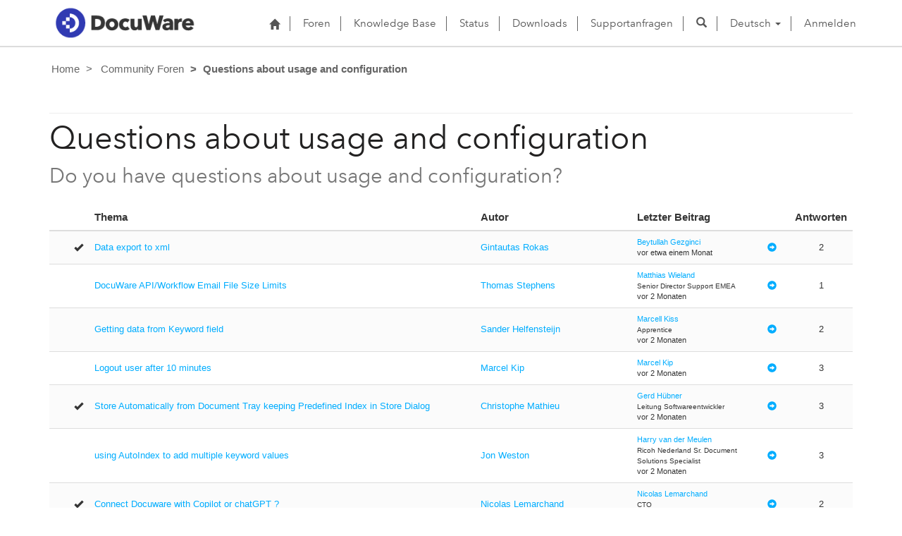

--- FILE ---
content_type: text/html; charset=utf-8
request_url: https://support.docuware.com/de-DE/forums/questions-about-usage-and-configuration?msCorrelationId=96dd4a9f-959d-4162-8bf8-6717d0c70219&instanceId=e3650a0643a6a582bc1dfe697750d320b8551f76eb66981f12b97b80644750bb&tenantId=c901724f-3074-4574-8cc4-4195e2101fdc&portalId=ba94bdb6-9e29-4408-932a-c3b2544e06ff&orgId=55fa6b3d-3cae-4fb1-ab37-438d9e4dc0af&portalApp=site-ba94bdb6-9e29-4408-932a-c3b2544e06ff-EUn&portalType=CustomerPortal&portalProductionOrTrialType=Production&portalDomain=https%3A%2F%2Fsupport.docuware.com&environmentId=48ab70cd-efa7-497d-aa0e-1a9e011b2637&licenseType=PowerPortal&portalVersion=9.5.1.40&islandId=106&page=1
body_size: 67329
content:



<!DOCTYPE html>
<html lang="de-DE" data-lang="de-DE" crm-lang="de-DE" dir="ltr" crm-lcid="1031"
	same-site-mode="None">
<head>
		
		<meta charset="utf-8" /><meta name="viewport" content="width=device-width,&#32;initial-scale=1.0" /><meta http-equiv="X-UA-Compatible" content="IE=edge" />
		<script type="text/javascript" >
				
        </script>
	<title>
	
		Questions about usage and configuration&#10;
		&nbsp;· DocuWare Support Portal
</title>
		
		<script src="/_portal/7b138792-1090-45b6-9241-8f8d96d8c372/Resources/ResourceManager?lang=de-DE"></script>
	
	<script type="text/javascript">
        // Refresh all powerBI Iframes on Login in one Iframe
        window.addEventListener('message', function (event) {
            if (event && event.data && event.data == 'refreshPowerBI') {
                $("iframe.powerbi").each(function () {
                    this.src = this.src;
                });
            }
        });

        // Fix for incorrect viewport width setting in IE 10 on Windows Phone 8.
        if (navigator.userAgent.match(/IEMobile\/10\.0/)) {
            var msViewportStyle = document.createElement("style");
            msViewportStyle.appendChild(document.createTextNode("@-ms-viewport{width:auto!important}"));
            document.getElementsByTagName("head")[0].appendChild(msViewportStyle);
        }
    </script>
		
	
		
		<link href="/bootstrap.min.css?1660884163000" rel="stylesheet" />

		<link href="https://content.powerapps.com/resource/powerappsportal/dist/font-awesome.bundle-3d8a58a48f.css" onerror="javascript:&#32;var&#32;target&#32;=&#32;event.target;&#32;var&#32;link&#32;=&#32;document.createElement(&#39;link&#39;);&#32;link.crossOrigin&#32;=&#32;target.crossOrigin;&#32;link.href&#32;=&#32;&#39;/dist/font-awesome.bundle-3d8a58a48f.css&#39;;&#32;link.rel&#32;=&#32;&#39;stylesheet&#39;;&#32;target.insertAdjacentElement(&#39;afterend&#39;,link);" rel="stylesheet" />

				<link href="https://content.powerapps.com/resource/powerappsportal/dist/preform.bundle-c7915b3e06.css" onerror="javascript:&#32;var&#32;target&#32;=&#32;event.target;&#32;var&#32;link&#32;=&#32;document.createElement(&#39;link&#39;);&#32;link.crossOrigin&#32;=&#32;target.crossOrigin;&#32;link.href&#32;=&#32;&#39;/dist/preform.bundle-c7915b3e06.css&#39;;&#32;link.rel&#32;=&#32;&#39;stylesheet&#39;;&#32;target.insertAdjacentElement(&#39;afterend&#39;,link);" rel="stylesheet" />


		
			


		
	
	<link rel="stylesheet" href="/Areas/Forums/css/forums.css">
	<link rel="stylesheet" href="/Areas/Forums/css/forumThread.css">
	


		<link href="/dw-status.css?1764648437000" rel="stylesheet" />
<link href="/docuware.css?1660884230000" rel="stylesheet" />

		
		
		
		
		
	
		
		<link href="https://content.powerapps.com/resource/powerappsportal/dist/pwa-style.bundle-55718a4c0d.css" onerror="javascript:&#32;var&#32;target&#32;=&#32;event.target;&#32;var&#32;link&#32;=&#32;document.createElement(&#39;link&#39;);&#32;link.crossOrigin&#32;=&#32;target.crossOrigin;&#32;link.href&#32;=&#32;&#39;/dist/pwa-style.bundle-55718a4c0d.css&#39;;&#32;link.rel&#32;=&#32;&#39;stylesheet&#39;;&#32;target.insertAdjacentElement(&#39;afterend&#39;,link);" rel="stylesheet" />

		</head>
<body data-sitemap-state="/de-DE/forums/questions-about-usage-and-configuration:/forums/:/"
	data-dateformat="dd.MM.yyyy"
	data-timeformat="HH:mm"
	data-datetimeformat="dd.MM.yyyy HH:mm"
	data-app-path="/"
	data-ckeditor-basepath="/js/BaseHtmlContentDesigner/Libs/msdyncrm_/libs/ckeditor/"
	data-case-deflection-url="/_services/search/7b138792-1090-45b6-9241-8f8d96d8c372">


	
		<link href="https://content.powerapps.com/resource/powerappsportal/dist/pcf-style.bundle-373a0f4982.css" onerror="javascript:&#32;var&#32;target&#32;=&#32;event.target;&#32;var&#32;link&#32;=&#32;document.createElement(&#39;link&#39;);&#32;link.crossOrigin&#32;=&#32;target.crossOrigin;&#32;link.href&#32;=&#32;&#39;/dist/pcf-style.bundle-373a0f4982.css&#39;;&#32;link.rel&#32;=&#32;&#39;stylesheet&#39;;&#32;target.insertAdjacentElement(&#39;afterend&#39;,link);" rel="stylesheet" />

			
	
		

	<div id="offlineNotificationBar" class="displayNone">
		<img alt="web" id="web" onerror="javascript:&#32;var&#32;target&#32;=&#32;event.target;&#32;var&#32;img&#32;=&#32;document.createElement(&#39;img&#39;);&#32;img.src&#32;=&#32;&#39;/css/images/web.png&#39;;&#32;img.alt&#32;=&#32;&#39;web&#39;;&#32;img.id&#32;=&#32;&#39;web&#39;&#32;;&#32;target.insertAdjacentElement(&#39;afterend&#39;,img);&#32;target.remove();" src="https://content.powerapps.com/resource/powerappsportal/img/web.png" />
		<div id="message">Sie sind offline. Dies ist eine schreibgeschützte Version der Seite.</div>
		<div id="close" onclick="this.parentElement.style.display='none';"><img alt="close" onerror="javascript:&#32;var&#32;target&#32;=&#32;event.target;&#32;var&#32;img&#32;=&#32;document.createElement(&#39;img&#39;);&#32;img.src&#32;=&#32;&#39;/css/images/close.png&#39;;&#32;img.alt&#32;=&#32;&#39;close&#39;;&#32;img.id&#32;=&#32;&#39;&#39;&#32;;&#32;target.insertAdjacentElement(&#39;afterend&#39;,img);&#32;target.remove();" src="https://content.powerapps.com/resource/powerappsportal/img/close.png" /></div>
	</div>

	

	<script type="text/javascript">
        window.DisableCkEditor = window.DisableCkEditor || {};
		DisableCkEditor.Value = 'False';
    </script>

	<script type="text/javascript">
        var enableOmniChannelWidgetWithSiteCopilot = 'False';
        if (enableOmniChannelWidgetWithSiteCopilot === "True" || enableOmniChannelWidgetWithSiteCopilot === "true") {
            const authUrl = window.location.origin + "/_services/auth/portalusertoken";
            const fetchWithRetries = async (url, options, retries) => {
                try {
                    const authResponse = await fetch(url, options);
                    const token = await authResponse.text();
                    sessionStorage['c2Token'] = token;
                } catch (err) {
                    if (retries === 1) throw err;
                    return await fetchWithRetries(url, options, retries - 1);
                }
            };
            fetchWithRetries(authUrl, { method: "POST" }, 4);
        }
    </script>

	<script type="text/javascript">
		var isPvaBotAuthenticated = sessionStorage['isPvaBotAuthenticated'];
		var isPortalUserLoggedIn = 'False';

        if ((isPvaBotAuthenticated != null || isPvaBotAuthenticated != undefined) && isPvaBotAuthenticated != isPortalUserLoggedIn) {
			sessionStorage['triggerPvaBotSignOut'] = true;
			sessionStorage.removeItem('c2Token');
            sessionStorage.removeItem('directLinetoken');
            sessionStorage.removeItem('conversation_Id');

			sessionStorage.removeItem('bot_c2Token');
			sessionStorage.removeItem('botdirectLinetoken');
            sessionStorage.removeItem('botconversation_Id');
		}
		sessionStorage['isPvaBotAuthenticated'] = isPortalUserLoggedIn;
    </script>

	<script type="text/javascript">
		window["CSPSettings"] = window["CSPSettings"] || {};
		window["CSPSettings"].nonce = '';
        window["FabricConfig"] = window["FabricConfig"] || {};
        window["FabricConfig"].mergeStyles = window["FabricConfig"].mergeStyles || {};
		window["FabricConfig"].mergeStyles.cspSettings = window["CSPSettings"];
        window["Microsoft"] = window["Microsoft"] || {};
		window["Microsoft"].Dynamic365 = {
			Portal: {
				
				User: {
					userName: '',
					firstName: '',
					lastName: '',
					email: '',
					contactId: '',
					userRoles: [],
				},
				
				version: '9.7.9.55',
				type: 'CustomerPortal',
				id: 'ba94bdb6-9e29-4408-932a-c3b2544e06ff', 
				geo: 'EUR', 
				tenant: 'c901724f-3074-4574-8cc4-4195e2101fdc', 
				correlationId: '188232e3-9617-4482-a8ab-5c2bf948a43d',
                orgEnvironmentId: '48ab70cd-efa7-497d-aa0e-1a9e011b2637',
                orgId: '55fa6b3d-3cae-4fb1-ab37-438d9e4dc0af',
                portalProductionOrTrialType: 'Production',
                isTelemetryEnabled: 'True',
                InstrumentationSettings: {
                    instrumentationKey: '197418c5cb8c4426b201f9db2e87b914-87887378-2790-49b0-9295-51f43b6204b1-7172',
                    collectorEndpoint: 'https://eu-mobile.events.data.microsoft.com/OneCollector/1.0/'
                },
                timerProfileForBatching: 'NEAR_REAL_TIME',
                activeLanguages: ["de-DE","es-ES","fr-FR","en-US","ja-JP","it-IT"],
                isClientApiEnabled: 'True'
            }
        };

		window["Microsoft"].Dynamic365.Portal.onPagesClientApiReady = (callback) => {
			return new Promise((resolve, reject) => {
				let isComplete = false;
				let timeoutId;
				const timeoutInterval = 10000;
		
				function handleReady() {
					if (!isComplete && window.$pages) {
						isComplete = true;
						clearTimeout(timeoutId);
						try {
							if (typeof callback === "function") {
								callback(window.$pages);
							}
						} catch (e) {
							console.error("onPagesClientApiReady callback error:", e);
						}
						resolve(window.$pages); // should we reject if callback throws an error
					}
				}
		
				if (window.$pages) {
					handleReady();
					return;
				}
		
				function sdkListener() {
					handleReady();
					window.removeEventListener('pagesSDKInitialized', sdkListener);
				}
		
				window.addEventListener('pagesSDKInitialized', sdkListener);
		
				timeoutId = setTimeout(() => {
					if (!isComplete) {
						window.removeEventListener('pagesSDKInitialized', sdkListener);
						if (window.$pages) {
							handleReady();
						} else {
							isComplete = true;
							reject(new Error('window.$pages not available.'));
						}
					}
				}, timeoutInterval);
			});
		};

        // Mark request not cacheable if Dynamics365PortalAnalytics cookie is being refreshed by the server or if the cookie in request header is invalid
		

        // For client side telemetry intializing Dynamics365PortalAnalytics cookie object
		
        window["Microsoft"].Dynamic365.Portal.dynamics365PortalAnalytics = 'iHvvG0eqBk9N62UuHMj0_pjhFlqhrcxGZHf8-_H6w6a8c4Bb91-mBINISklt8ib7t2HtLqLiS2x9fQZulodA1rNEBuVqm46GRTNk7CJHge8UEXKsaPjaReWTRS0gFUBA6x3owHVJwhtPGYvqAjBxjg2'; // CodeQL [SM00430] False Positive: only alphanumeric chars allowed, for non-alphanumeric char it will return INVALID_CHARACTERS_IN_COOKIE 
        localStorage.setItem("Dynamics365PortalAnalytics", window["Microsoft"].Dynamic365.Portal.dynamics365PortalAnalytics);
			

	</script>
	
	<script type="text/javascript">

		
    </script>

	
		

<div class="navbar navbar-inverse navbar-static-top test" role="navigation">
  <div class="container">
    <div class="navbar-header">
      
      <div class="visible-xs-block visible-sm-block visible-md-block visible-lg-block navbar-brand">
      
        <div class="xrm-editable-html&#32;xrm-attribute" data-languageContext="Deutsch"><div class="xrm-attribute-value"><p><a href="https://start.docuware.com/"><img alt="" src="/docuware_logo.png" style="width: 213px; height: 59px; margin-top: -15px; margin-bottom: 10px;"> </a></p></div></div>
      </div>
      <button type="button" class="navbar-toggle collapsed" data-toggle="collapse" data-target="#navbar" aria-expanded="false" onclick="setHeight();">
        <span class="sr-only">Toggle navigation</span>
        <span class="icon-bar"></span>
        <span class="icon-bar"></span>
        <span class="icon-bar"></span>
      </button>
    </div>
    <div id="navbar" class="navbar-collapse collapse">
      
      
        <div class="navbar-right menu-bar " data-weblinks-maxdepth="2">
          <ul class="nav navbar-nav weblinks">
            
              
              
                
              

              <li class="weblink ">
                <a                     href="/de-DE/"
 title="Start">
                        <span class="fa fa-home" aria-hidden="true"></span>
                </a>

                
              </li>

            
              
                <li class="divider-vertical"></li>
              
              
                
              

              <li class="weblink ">
                <a                     href="/de-DE/forums/"
 title="Foren">
                      Foren
                </a>

                
              </li>

            
              
                <li class="divider-vertical"></li>
              
              
                
              

              <li class="weblink ">
                <a                     href="/de-DE/knowledgebase/"
 title="Knowledge Base">
                      Knowledge Base
                </a>

                
              </li>

            
              
                <li class="divider-vertical"></li>
              
              
                
              

              <li class="weblink ">
                <a                     href="https://go.docuware.com/cloudstatus"
 target="_blank"  rel="nofollow" title="Status">
                      Status
                </a>

                
              </li>

            
              
                <li class="divider-vertical"></li>
              
              
                
              

              <li class="weblink ">
                <a                     href="/de-DE/updates-hotfixes/"
 title="Downloads">
                      Downloads
                </a>

                
              </li>

            
              
                <li class="divider-vertical"></li>
              
              
                
              

              <li class="weblink ">
                <a                     href="/de-DE/support/"
 title="Supportanfragen">
                      Supportanfragen
                </a>

                
              </li>

            
            
            
            <li class="divider-vertical"></li>
            <li class="dropdown">
              <a class="navbar-icon" href="#" data-toggle="dropdown"
                role="button" aria-haspopup="true" aria-expanded="false"
                aria-label="Suche" >
                <span class="glyphicon glyphicon-search"></a>
              </a>
              <ul class="dropdown-menu dropdown-search">
                <li>
                  





<form method="GET" action="/de-DE/search/" role="search" class="form-search">
  <div class="input-group">

    
      
      
      
      <div class="btn-group btn-select input-group-btn" data-target="#filter-1d21ebbb-ed3e-4666-8259-7156215be5f0" data-focus="#q">
        <li class="dropdown-submenu dropdown">
          <button id="search-filter" type="button" class="btn btn-default"
            data-toggle="dropdown"
            aria-haspopup="true" aria-label="Suchfilter" aria-expanded="false">

            <span class="selected">Alle</span>
            <span class="caret"></span>
          </button>
          <ul class="dropdown-menu" role="listbox" aria-label="Suchfilter">
            <li role="presentation">
              <a href="#" role="option" data-value=""
                aria-label="Alle" aria-selected="false" tabIndex="-1">Alle</a>
            </li>
            
              <li role="presentation">
                <a href="#" role="option" data-value="adx_webpage,adx_webfile"
                  aria-label="Webseiten" aria-selected="false" tabIndex="-1">Webseiten</a>
              </li>
            
              <li role="presentation">
                <a href="#" role="option" data-value="adx_communityforum,adx_communityforumthread,adx_communityforumpost"
                  aria-label="Foren" aria-selected="false" tabIndex="-1">Foren</a>
              </li>
            
              <li role="presentation">
                <a href="#" role="option" data-value="knowledgearticle"
                  aria-label="Knowledge Base Artikel" aria-selected="false" tabIndex="-1">Knowledge Base Artikel</a>
              </li>
            
          </ul>
        </li>
      </div>
      <label for="filter-1d21ebbb-ed3e-4666-8259-7156215be5f0" class="sr-only">Suchfilter</label>
      <select id="filter-1d21ebbb-ed3e-4666-8259-7156215be5f0" name="logicalNames" class="btn-select" aria-hidden="true" data-query="logicalNames">
       <option value="" selected="selected">Alle</option>
          
          <option value="adx_webpage,adx_webfile">Webseiten</option>
           
          <option value="adx_communityforum,adx_communityforumthread,adx_communityforumpost">Foren</option>
           
          <option value="knowledgearticle">Knowledge Base Artikel</option>
           
      </select>
    

    <label for="q" class="sr-only">
      Antworten finden
    </label>
    <input type="text" class="form-control" id="q" name="q"
        placeholder="Antworten finden"
        value=""
        title="Antworten finden">
    <div class="input-group-btn">
      <button type="submit" class="btn btn-default"
          title="Suche"
          aria-label="Suche">
        <span class="fa fa-search" aria-hidden="true"></span>
      </button>
    </div>
  </div>
</form>

                </li>
              </ul>
            </li>
            
            <li class="divider-vertical"></li>
            
              <li class="dropdown">
                <a class="dropdown-toggle" href="#" data-toggle="dropdown" role="button" aria-haspopup="true" aria-expanded="false" title="Deutsch">
                  <span class="drop_language">Deutsch</span>
                  <span class="caret"></span>
                </a>
                <ul class="dropdown-menu" role="menu">
  
    <li>
      <a href="/de-DE/forums/questions-about-usage-and-configuration?msCorrelationId=96dd4a9f-959d-4162-8bf8-6717d0c70219&instanceId=e3650a0643a6a582bc1dfe697750d320b8551f76eb66981f12b97b80644750bb&tenantId=c901724f-3074-4574-8cc4-4195e2101fdc&portalId=ba94bdb6-9e29-4408-932a-c3b2544e06ff&orgId=55fa6b3d-3cae-4fb1-ab37-438d9e4dc0af&portalApp=site-ba94bdb6-9e29-4408-932a-c3b2544e06ff-EUn&portalType=CustomerPortal&portalProductionOrTrialType=Production&portalDomain=https%253A%252F%252Fsupport.docuware.com&environmentId=48ab70cd-efa7-497d-aa0e-1a9e011b2637&licenseType=PowerPortal&portalVersion=9.5.1.40&islandId=106&page=1" title="Deutsch" data-code="de-DE">Deutsch</a>
    </li>
    
    <li>
      <a href="/es-ES/forums/questions-about-usage-and-configuration?msCorrelationId=96dd4a9f-959d-4162-8bf8-6717d0c70219&instanceId=e3650a0643a6a582bc1dfe697750d320b8551f76eb66981f12b97b80644750bb&tenantId=c901724f-3074-4574-8cc4-4195e2101fdc&portalId=ba94bdb6-9e29-4408-932a-c3b2544e06ff&orgId=55fa6b3d-3cae-4fb1-ab37-438d9e4dc0af&portalApp=site-ba94bdb6-9e29-4408-932a-c3b2544e06ff-EUn&portalType=CustomerPortal&portalProductionOrTrialType=Production&portalDomain=https%253A%252F%252Fsupport.docuware.com&environmentId=48ab70cd-efa7-497d-aa0e-1a9e011b2637&licenseType=PowerPortal&portalVersion=9.5.1.40&islandId=106&page=1" title="Español" data-code="es-ES">Español</a>
    </li>
    
    <li>
      <a href="/fr-FR/forums/questions-about-usage-and-configuration?msCorrelationId=96dd4a9f-959d-4162-8bf8-6717d0c70219&instanceId=e3650a0643a6a582bc1dfe697750d320b8551f76eb66981f12b97b80644750bb&tenantId=c901724f-3074-4574-8cc4-4195e2101fdc&portalId=ba94bdb6-9e29-4408-932a-c3b2544e06ff&orgId=55fa6b3d-3cae-4fb1-ab37-438d9e4dc0af&portalApp=site-ba94bdb6-9e29-4408-932a-c3b2544e06ff-EUn&portalType=CustomerPortal&portalProductionOrTrialType=Production&portalDomain=https%253A%252F%252Fsupport.docuware.com&environmentId=48ab70cd-efa7-497d-aa0e-1a9e011b2637&licenseType=PowerPortal&portalVersion=9.5.1.40&islandId=106&page=1" title="Français" data-code="fr-FR">Français</a>
    </li>
    
    <li>
      <a href="/en-US/forums/questions-about-usage-and-configuration?msCorrelationId=96dd4a9f-959d-4162-8bf8-6717d0c70219&instanceId=e3650a0643a6a582bc1dfe697750d320b8551f76eb66981f12b97b80644750bb&tenantId=c901724f-3074-4574-8cc4-4195e2101fdc&portalId=ba94bdb6-9e29-4408-932a-c3b2544e06ff&orgId=55fa6b3d-3cae-4fb1-ab37-438d9e4dc0af&portalApp=site-ba94bdb6-9e29-4408-932a-c3b2544e06ff-EUn&portalType=CustomerPortal&portalProductionOrTrialType=Production&portalDomain=https%253A%252F%252Fsupport.docuware.com&environmentId=48ab70cd-efa7-497d-aa0e-1a9e011b2637&licenseType=PowerPortal&portalVersion=9.5.1.40&islandId=106&page=1" title="English" data-code="en-US">English</a>
    </li>
    
    <li>
      <a href="/ja-JP/forums/questions-about-usage-and-configuration?msCorrelationId=96dd4a9f-959d-4162-8bf8-6717d0c70219&instanceId=e3650a0643a6a582bc1dfe697750d320b8551f76eb66981f12b97b80644750bb&tenantId=c901724f-3074-4574-8cc4-4195e2101fdc&portalId=ba94bdb6-9e29-4408-932a-c3b2544e06ff&orgId=55fa6b3d-3cae-4fb1-ab37-438d9e4dc0af&portalApp=site-ba94bdb6-9e29-4408-932a-c3b2544e06ff-EUn&portalType=CustomerPortal&portalProductionOrTrialType=Production&portalDomain=https%253A%252F%252Fsupport.docuware.com&environmentId=48ab70cd-efa7-497d-aa0e-1a9e011b2637&licenseType=PowerPortal&portalVersion=9.5.1.40&islandId=106&page=1" title="日本語" data-code="ja-JP">日本語</a>
    </li>
    
    <li>
      <a href="/it-IT/forums/questions-about-usage-and-configuration?msCorrelationId=96dd4a9f-959d-4162-8bf8-6717d0c70219&instanceId=e3650a0643a6a582bc1dfe697750d320b8551f76eb66981f12b97b80644750bb&tenantId=c901724f-3074-4574-8cc4-4195e2101fdc&portalId=ba94bdb6-9e29-4408-932a-c3b2544e06ff&orgId=55fa6b3d-3cae-4fb1-ab37-438d9e4dc0af&portalApp=site-ba94bdb6-9e29-4408-932a-c3b2544e06ff-EUn&portalType=CustomerPortal&portalProductionOrTrialType=Production&portalDomain=https%253A%252F%252Fsupport.docuware.com&environmentId=48ab70cd-efa7-497d-aa0e-1a9e011b2637&licenseType=PowerPortal&portalVersion=9.5.1.40&islandId=106&page=1" title="Italiano" data-code="it-IT">Italiano</a>
    </li>
    
</ul>
              </li>
              
                <li class="divider-vertical"></li>
              
            
            
              <li>
                <a href="/de-DE/SignIn?returnUrl=%2Fde-DE%2Fforums%2Fquestions-about-usage-and-configuration%3FmsCorrelationId%3D96dd4a9f-959d-4162-8bf8-6717d0c70219%26instanceId%3De3650a0643a6a582bc1dfe697750d320b8551f76eb66981f12b97b80644750bb%26tenantId%3Dc901724f-3074-4574-8cc4-4195e2101fdc%26portalId%3Dba94bdb6-9e29-4408-932a-c3b2544e06ff%26orgId%3D55fa6b3d-3cae-4fb1-ab37-438d9e4dc0af%26portalApp%3Dsite-ba94bdb6-9e29-4408-932a-c3b2544e06ff-EUn%26portalType%3DCustomerPortal%26portalProductionOrTrialType%3DProduction%26portalDomain%3Dhttps%253A%252F%252Fsupport.docuware.com%26environmentId%3D48ab70cd-efa7-497d-aa0e-1a9e011b2637%26licenseType%3DPowerPortal%26portalVersion%3D9.5.1.40%26islandId%3D106%26page%3D1">
                      Anmelden
                </a>
              </li>
            
          </ul>
          
        </div>
      
      
    </div>
  </div>
</div>


  
  
  
  

<script type="text/javascript">
          function setHeight(){
           var windowHeight = window.innerHeight - 140;
           var navbar = document.getElementById("navbar");
           if (navbar) {
            navbar.style.maxHeight = windowHeight + "px";
   }
          }

          window.addEventListener('resize', function (event) {
           setHeight();
          });
</script>
	

	<!-- add anti-forgery token-->
	<div id="antiforgerytoken" data-url="/_layout/tokenhtml"></div>

	
			<!-- Client Telemetry init if telemetry enabled-->
			<script onerror="javascript:&#32;var&#32;target&#32;=&#32;event.target;&#32;var&#32;script&#32;=&#32;document.createElement(&#39;script&#39;);&#32;script.crossOrigin&#32;=&#32;target.crossOrigin;&#32;script.src&#32;=&#32;&#39;/dist/client-telemetry.bundle-f9f45b65a6.js&#39;;&#32;script.type&#32;=&#32;&#39;text/javascript&#39;;&#32;target.insertAdjacentElement(&#39;afterend&#39;,script);" src="https://content.powerapps.com/resource/powerappsportal/dist/client-telemetry.bundle-f9f45b65a6.js" type="text/javascript"></script>

		
	
		<!-- Client Telemetry Wrapper init -->
		<script onerror="javascript:&#32;var&#32;target&#32;=&#32;event.target;&#32;var&#32;script&#32;=&#32;document.createElement(&#39;script&#39;);&#32;script.crossOrigin&#32;=&#32;target.crossOrigin;&#32;script.src&#32;=&#32;&#39;/dist/client-telemetry-wrapper.bundle-633e70f51b.js&#39;;&#32;script.type&#32;=&#32;&#39;text/javascript&#39;;&#32;target.insertAdjacentElement(&#39;afterend&#39;,script);" src="https://content.powerapps.com/resource/powerappsportal/dist/client-telemetry-wrapper.bundle-633e70f51b.js" type="text/javascript"></script>

		<script>
			window.clientLogWrapper = new ClientLogWrapper();
		</script>
		<script onerror="javascript:&#32;var&#32;target&#32;=&#32;event.target;&#32;var&#32;script&#32;=&#32;document.createElement(&#39;script&#39;);&#32;script.crossOrigin&#32;=&#32;target.crossOrigin;&#32;script.src&#32;=&#32;&#39;/dist/preform.moment_2_29_4.bundle-4fdd3f639b.js&#39;;&#32;script.type&#32;=&#32;&#39;text/javascript&#39;;&#32;target.insertAdjacentElement(&#39;afterend&#39;,script);" src="https://content.powerapps.com/resource/powerappsportal/dist/preform.moment_2_29_4.bundle-4fdd3f639b.js" type="text/javascript"></script>

		

		<script onerror="javascript:&#32;var&#32;target&#32;=&#32;event.target;&#32;var&#32;script&#32;=&#32;document.createElement(&#39;script&#39;);&#32;script.crossOrigin&#32;=&#32;target.crossOrigin;&#32;script.src&#32;=&#32;&#39;/dist/pcf-dependency.bundle-805a1661b7.js&#39;;&#32;script.type&#32;=&#32;&#39;text/javascript&#39;;&#32;target.insertAdjacentElement(&#39;afterend&#39;,script);" src="https://content.powerapps.com/resource/powerappsportal/dist/pcf-dependency.bundle-805a1661b7.js" type="text/javascript"></script>

							   <script onerror="javascript:&#32;var&#32;target&#32;=&#32;event.target;&#32;var&#32;script&#32;=&#32;document.createElement(&#39;script&#39;);&#32;script.crossOrigin&#32;=&#32;target.crossOrigin;&#32;script.src&#32;=&#32;&#39;/dist/pcf.bundle-b48d7dca38.js&#39;;&#32;script.type&#32;=&#32;&#39;text/javascript&#39;;&#32;target.insertAdjacentElement(&#39;afterend&#39;,script);" src="https://content.powerapps.com/resource/powerappsportal/dist/pcf.bundle-b48d7dca38.js" type="text/javascript"></script>

							   <script onerror="javascript:&#32;var&#32;target&#32;=&#32;event.target;&#32;var&#32;script&#32;=&#32;document.createElement(&#39;script&#39;);&#32;script.crossOrigin&#32;=&#32;target.crossOrigin;&#32;script.src&#32;=&#32;&#39;/dist/pcf-extended.bundle-b0e01b5622.js&#39;;&#32;script.type&#32;=&#32;&#39;text/javascript&#39;;&#32;target.insertAdjacentElement(&#39;afterend&#39;,script);" src="https://content.powerapps.com/resource/powerappsportal/dist/pcf-extended.bundle-b0e01b5622.js" type="text/javascript"></script>

						
	<form method="post" action="/de-DE/forums/questions-about-usage-and-configuration?msCorrelationId=96dd4a9f-959d-4162-8bf8-6717d0c70219&amp;instanceId=e3650a0643a6a582bc1dfe697750d320b8551f76eb66981f12b97b80644750bb&amp;tenantId=c901724f-3074-4574-8cc4-4195e2101fdc&amp;portalId=ba94bdb6-9e29-4408-932a-c3b2544e06ff&amp;orgId=55fa6b3d-3cae-4fb1-ab37-438d9e4dc0af&amp;portalApp=site-ba94bdb6-9e29-4408-932a-c3b2544e06ff-EUn&amp;portalType=CustomerPortal&amp;portalProductionOrTrialType=Production&amp;portalDomain=https%3A%2F%2Fsupport.docuware.com&amp;environmentId=48ab70cd-efa7-497d-aa0e-1a9e011b2637&amp;licenseType=PowerPortal&amp;portalVersion=9.5.1.40&amp;islandId=106&amp;page=1" id="content_form">
<div class="aspNetHidden">
<input type="hidden" name="__EVENTTARGET" id="__EVENTTARGET" value="" />
<input type="hidden" name="__EVENTARGUMENT" id="__EVENTARGUMENT" value="" />
<input type="hidden" name="__VIEWSTATE" id="__VIEWSTATE" value="Ly2rBaVsJqWTuiAgn1etZD01zVub8u3ghjiLd23sUxNtAQu0yzHakeJ1mhYanuilYn220HLj/Act1hx+jQM28x0lGi57humk4n2vxNfRzsACuoS/cpELkFzeBYqC62sRzES4uc4RlWzfzymQa36HDbjUxxSgtAp4Ez9NL5uPNNCC6aTLrEbomK7BmNmGTybyVS+kdgD2bOVw6FQe6aLRf0Id/6+kyQdEZIx6HH8Uvai3PxR446Lee5zy6HX63pPiPcZQCaRAQ3bV8zh8j27kyf+e+OodH9ZqbD+L8FQFu6k3pZJH+AO8iCpE2Km1I3h4cxUySYGu/38lG2wRgS1IjbruioX/HxZSSGSGbOPs7oD9/E3f2KP3ViMpKx/NUhtJF3FiD6QEjcgIB/CVrjeQYc/UEjcncSSBznKwGiny9qmGbtZ1vlqp9kD737lnoQ+7lef/8hEuGBu++oEffVUyJqMkXGIujmrGMaL+hIWq/Oi0/0j45OQ7ecD+FJDb+0oIIkM/NF4eueQfcSgsFOr6ok9iJVMscYv2RcFSglMPuiZ8vRVBGv4gPXK0r39SBvl7M8Ep7BsbIS7nkitgXfLmKLT/nm/IesO0xArGbjhHhFfw0SuaV2TKKsuxp30SLz1lST95aJThShHdXgycj/CMEL8C9chea+DcoRcv5S8bHkxMeSMyLJCimqym6vOVppJTiGTEFRey5qB7kfUGq10+CooDegc8BgWF5ZTIg0xc8AAEFUQEbFlXtW3xChFn//[base64]/elIx1mqLkLvFohe09wbTLhaHQSbVc8rVzPyccAlQ+0Z3mLlPBfLnTWOi1Pj1L+8eO/F0DBlRwdacI75FM/[base64]/TFw3srwitTGmbko8gPjp68SMYE1hnD8sUc9BtKLuLEib+wK+VJ+q9jOpWC1P44Uhv+0Q55shx3Ou6auaTWV9ERWN1LwvyCLURz3E3WbhTI0wMM8IxFQbRGW8+SMx+cvS+1sgd8xlq/DOIIVoVhmCszB7mS739WVH6dJAI9IH0RN723Vl4bS6ABjH+O7mKTCV5IZazjIulWKh/ks7pA+j2f8N1pYQG+Skhf8IAD4Es0NnNgGHmeTGK61XffISJWQDqcPY/eM0+dD5NMEwj2pb3FgzNHJJB2ky2yAXRSfOTL9jJmHbti0v5tbWRIAJMZ7uHIH2B6UIqHPWeIZyjLs9YjeGFze4oupIlWj6TvyV00kD+XkNYrhF8PNX+HwXBNDpzYvD16TIiLWMz+BeqhXZnLSphi2Sqx4w6r/DT79CE9UVKxwhBiMjOa86fTTCEDFy5eQnBJGuYwvqqvKy2RrvSaRo3y0R6atuJcq9nc3Lh/Umg+6EKpDm5rWvFzU1dYx6avHeI5rN1z/6aCsO+VDIaO7tc7LhqqIwq/5lLGAxjhROwPCjTTyhDVFIda6Gmz4TY8YkWBKknmn0khbGNIoSvgd/KJ2DCY3Z6F8SsXYusRoFaPNm0WuBQNVLZ7E4z8f7MRMDyBSLZeXlVFl1ZN7/uXVtFSzdpBwGLDfvpFBY63gG0N4AYGxBD8FlRR+/SqvSEURp+CIX+o8cjdvKWRreay4S25dyIuH8cOxp49UVsoSWgWDJeIcMyyCgddinUbxIQHHSTnss8gCOOFECJ/Yn2OQBZGITPsLlrhvLKkG6T4sSPiekoW6d6mH+pI4Dv/s7w3H4hw/6bXtG+RDszBCgTIQUkpy6F0iHWCoKodXQ8fDCpVI+xiKyc/Ai0MAVTbYU4GXjeaJ78a38nzstz1APuhAhEaAQ6fI0TN7QvlS1oM5bJK4PGhbcQ1I8vGgpL21IiFaMNiLZ+O9/vzs/vuiPSsoT0jvJD8j/KAWuqVJgrInkzz4BrP1DwevJ4xsHFpTvSooKwy9MSr/whfQM/NwNsIBHjNpJlHKf+Kxh2JU6+rp14tG16V8Z8tYDO21wIC46+Lss3an2QQpZmfbL5oUAMQhbU9R3KJBe7tVKFpJAoTL3Qn2TuReuY38rAvUCCb8gPrAoS+XkZcO6y4aGKZkVi2QluoBWQDeasobVs3xkinGprfdVyAz2HhqDhmSZ7pp4hMy2wN+Az3pf2/A56XYtnDDUu4oZLcuEDaOxXx49ApJ1ioLuGZ+RLm+ZVhnobm55tNFd+h/FnLtEoE28Zz8CXdehI35qRznA7bJWclnKypy906jROJV0PxSrhJ4dTEr2eMgglbHCil7TMTdlO2TwJa4xpNtBueQazB24XFqdiIWlevZwYzXax5Hlhdl5mECIkwNjCQNAJb4/sPMY/JuSeqz4VD9Q4cBmjLhIKUfWRfK+gIhIaga1k1B6ehWw6Ox6a+G3FhYEW2B0yerZwp1EeoErC23wAXC9XqzJICVsfNCAWcybJ/DucLC7bPtba1ZRMpPEZLvJlfHNmD0a2FCenykJaKxxNSdFTfO9wE3ovs1XPJos1nLJvcmvSpRlaFMdsH93b20G9N5GPXwM20vJtvLAiUc8vqjgsvSHNabn5WyRQKYL6H0yuA7bQC1N+X5Oel1pahdHaYBOQVZW7p29XmbVE/HwWNVKMvSvCTXoAenBBqRoHY1f/fHSxPbrPOccS+SNZlg9CFUQYsXbDmML+sNeO0Lc/IwgUrU6Wjc59OFl/[base64]/ScSTgsee20wZn4FIzdP/[base64]/e9T/enGNEKgIFzBGkhMy+ORCCz952JHYmECBiucEVSOLhP3JEA7D0TrQS3SAKXam539yVDnQfNPwbLfJcHptXoWjS57NAVITOBJNZGwhbHXB27IyEeek9xU7IsTT4cGN9B3CxMVBASxoU3uWHHc6nMPtW4bj8KXY3BaY0qi8rp0ezw4a/vIb7jpqHOAnAj/YTWDfCLyqRg1hPMDsPzTnxyY9/hGtql2AMCrmgWvTWTQaWldjBcDDHiAPMyJ/h2i14yM1HWrug25ID6xqPaUFWDuiwAkFZW2bv6yJtQOsnVoHyB1tOrJEpGRWtBdAz+iSJ5j3C2601MxtebJETwbnu/TWAA+PLidYaYqwuCLi5JgmSYZjPxS7KvK7vxPAwdBfj+lqJR7ISPckjYLp+2RafPwbkX4n3cK0lWgLlXuOAY4+eXJF2jr56Mm9Ob90AiMwKBPwDq2xNz4l3o4q+bVEeGB6bDuHf8oChLuO0SunRn8zjABLGCZEkIKOpVAllZz2DDb2vydERBJpoodQo4kqnCe9zm/JJqpxKfnx40Miprmn8EMJ3EyvlYJleOYcbWIN1alpYXv1xJiWH6DpPZtcvWo6NfT1C/tLq5ZrMFXDfMWWz+KQLd5wX9LPJanQDz8sHeobtNlx10mYE5ToYK+XpMY/uMDNvSVxzsy6Ah9vm9GKMVsIw66AzaOxo3qIQXK5VcoX/K7H2rlSVpneF07Ug+6nWohwYBTzSQWpwJdREtcWjAneg7tpSajQR9GUlTgQOaRroW163PouFdzK5LDMU2pA86P2XPA16mjSe+eGKglU7MtT6jI1ao3NaHvgvHScCOrE6sHqN63E9F/vk2WmESD6xXDERw/suFgCvhVxQiAh1fSbuPnGfm3Sky4BdrCOtgGq3afQjKPrYUMl01winB6Gpdg0xllhS6sIXnni+ySRT2m3/gj90J+KZzZ0miegx+E0ZvWT3VBqjxFcyvxug2+OGhzKr6rYovHPq66ZCE4SrCySfzVUzg0ZEifKZGKkTLxvQ8FSRtEx50Pur+mHxBw6iVIFQfv6gdQWBRSBuYJdIXmEDinqqbvP7g4UbXanDyKjgWU3xVsLa/BHCUKSmdXr2QgS2Y679q+l7EmshdAgQe0nEfpdYAt+8Hn6iwYBoTIDDL1JZOH4mB3QCAMWlArphVUUgnuWVTWepeJzseuS/[base64]/U1TpK28e8JOqHEDjBvwjmQXc7IMBrCqiUtNFOrv81+gf4M0tOHtxRKIlyBXZ94B+Yy1lO4k/RM/ddlrYzcAqE3l40C3xTUtAScSeMEMjK4CoeLEZqX1ZJFG1ZoRkzVecbxLuoa/z9pj1Ma6hdb4qfeiaiHSnuPeq3+sx+Bd8N2gnL15EsOOleqwJg3jvwJfm2WAEij1Y7K8YU1BBr5MluECv4lS3EqJincRu9LBb8q8f3eCeifYuBLpwaW1woeW1wF/UggISzJR+f3SJtzgkOdk4taCFl2M0FoXKe6G8cLDWzbQcrxn8Uub6gOQdwhkanegdiXPo/KU1DAkoh3jjCyM+whpcX4dQohrx8KcHMxJ4tLpkluDxzyOJWH/3toRQa4mwJ7Hbb2vLhDM//2o/bDmDy2sykut6cm3KGJZl6m/G/QOMTyaXje3KZal+ubAXfLEjzyP8aC2DX5Gm2PVGAJyTzaTpu5GFdY2aPqRiUFBiuLzfnn8OpTN7+EAFfQp8ecT1Zx6ib4z8trjCEHLztaGYm3HDgiafRRE/2u+KBGkoN4U5aoNeScFmGWOVgvWDSnlg7dSuk19sCk5oZu5jul66gGsfmoBEfLLElhO6eVdQ6GSxjBnhKpjhxje6we3LR0A5OPS+gXePwQXmTCh+Mb0dviJKfGlmP/m4hGsx0OF+Nq2Q1mhpW8fqWK+hH7BF3g2FZCWxyW2nv8rsEHU00ACm/LhMxiTw90W65VsD5ODWhREjRu2UJTUJ79D5VngJHrmzLhrsMTlZwDmw0SMZ1xocHFA1bDaNmTDi8YQVzqSKUmDlo+PXirW5Jyxo1VEd/[base64]/IeNuJpDR9+vaINBahwjX8CialohTJocFrHtRFwl35aULnSbuxAOyGDD3kczpdzVE10E6CzsOv4PT9fHyRBCTy+pA2YHQt+f5MX8Qp/o57BSCI1ZzZMrJxO1NZGpXQtn1zTmn4h6duS33pNiWk19d1VbbWBBPtz6Y0QtJDKCUZmydjhlf/diBmwb1KPCtIMWnzf5gbCf54Ww8Aht/5WfWb0Tq50Z7Z07vkvufm5fD3HasU+ORCJngrOdRCaI0KYtwtFdNkp13pGEJpt87sZ6/4CIUG3SZOUNtqg/jYTzOr5PY4gjEATcAoX4vzKVQ9/WANlCXn0363TYPDhohGt0/GMeUA4GUGfTlUshz+kh0pxkaGBaOI+KQTspBvIFwfOukK4pF8y70r6cOOiINM8xzTLbbYLQKA7Z8JTp/vM4PJYrRUlMOGP/0bZLUciiQ06kUN+RmtfgnLMJmvv/JvpdNYsQQ8Lu0weWTjpYtaLm5F83Zj+p3+rUl0Vw/rz4hCAClU/d/7wJ46pb3KOze1aJY3gX2LC38TRNI9lz+PfoyCovbA0c5G0kGFYZ2/PZVWsqUfJqZ09VZr1VLMbsba3fifK6k6Zrz1Ju4TnHqmMOg+BS0Mkj3tWrshGbAWsXBrBZOxdWV4GcUA6R6BB+8xMrRXaf9/6LlnMcxHeu90x2fudMta+wYiT/epb6/[base64]/5pUG43yEn15TRMeLbFVSZMLzgD8EFHr/[base64]/nI3QPq/QgJGhU+PrD7ntnv//PbZjiHA0T0yG3FUIZzvTPC/Fs9+jEHFK6GF7eTWIwwzqIRDkMW/2NnSAcIMIJmp9jLXdm/fe1UfZrPHWfH93++MG3nRb+OVUSE4ziCt8sIAabBdW0idVLaCyjlQh7yvGrQpX9MC/vl5/BNel+Z7kidpNmPrWjDTb9CtYVUQ65rnZfIwgzbGlVnXGvbBGpk+xgXTVBP9JQNBycO+uNL4siWTJKxMO0+EUV2ruEqq9tV80Kb/[base64]/PDBcDcdRpqxgyPDMcQWbrGZxzazvwYau/Qw4N0YhAew0TBpFg3bG3tIvAaWbH+9lnNUGuv/8t+x0QTh9L3zrlbuwv8M/PiYmVA238K+qzmvjLwiJoVPXm/zyHDyBzUjZcRKU0WqcFLy0k8yjQaQfs9bQFYgoB7PYQ6LKqB1mMtzqiSXp//KzCfB94I7uI6G2TF7XvOl9jvS5y6Us9BrA/y/HDToYsA7gaYV06oe9y1MsvkPErEebFYisJwA3+RqJI2y6cPXAKDcqyWR6Y+blrsKTyFAV7XBlaRck7dV7LpH06gGpDoi5B4LmNBVPbVI7iSkjsGV3zl/EFkrx8fENtYQG4pNYn4kpRYUrGBrkBzRxVBJoOKUDrUZhr4rnVwHM3JvJcHgy+8mYl4w0BekDgofxLuax6sGwn8Xm61sau5m2VjIZPK2qjRQUIEWMifLem/7/4yKoIznmvcueXu4athrcJbg4+VEFrAxI4/Qv0E7cu4AwMQbrppmX+NT9UzmmrNoKBM7pJmvmU2LpgY4JW5T3xqhZ/aYuDw3459EqKLVh5xdkrwmU1O6V/+PpK8Z9V9e2mCUcohHUq0q4SRo1/xikaFIUr9MPsP8m/VnwXORylPvBE3+FkIOlMvKC4rkBnQUeQ6Xjryncwq5NapQ4oaDShoi28C5fFgF985N2n6u4TtvrNBhPxhVbHQS4jy4p8rzCYFB6j8p32HL5vpkYtq/wRbk4SCSJHbXlpF4glTKoYeUauUDpynAY3FeF/F7oHtEOJCDC2fsUbnZLuXn+Uyx3fKVIZI9kLsqdETiLmEt4LIXpFu3ZWum/nqVHpvMCrSjJJSD8bQQRazpK+leEyHkKMHZthn6WWBuKWu+K9gysO1Ug6GNLtAC8gfKyMNKotCbxAsgQKIWrok2O2sumjd0IxlOG351UkIwXPRsXGHJuoGR5POyA2c2N/zZWqp8gxwsqV+X41Sq5U/h5TBZd9BIZ9f33v3DloscSDBfPQwWtuoCB8GS/ijg62I6t25eYdw3opsYMVPkWS9bl8ajsJhrnwnrUjH2zOh7Xkvr4iBNlm6E89CMGK+2jxh5OKkhBx3aMXP+9eBntQMNVQlPrULlWwrDbUmdENQ5Eq7jTVtlsyiSPuCSJyFCiT40k2jQODuEv8wZxs78GBC+4Kz/5k99J5hNS34ImO6p6jc4qqduM8IvfVCkqaRj6XwS+iKun6Bq4P6u1WoHdxVjm6CKbkINTFYvlcH9Ix+r/Q1bx1DLPpphSIA3oEmxGmULO2z4YaKYxN5DISc5ld5gPwWnLLbmA3TT12n8apgbKaWMVAKBqYjQx6D3NxDOdD4Lu67bkUEjtav1KJ1X2jFgNruXWTyRoFE9OKPMyoYyfbwyKEVkmr3xlO7BllrKVXGXE/wYcFxFvYPizm1/[base64]/6ooM5Z/TxkeWMgAHx0jNfd5kzZSRB5MwbdUOD12Bp+lkJK42TNfnoojXPZIVc1sFgMvZ/DXKruniZix0X6M17SC0b6Wf5GRaHv+w/e6sE/8itTq70xlfZKR8sMkYgo7swkS6nMO4uQng0O2G3fa2Vkesx6upLQO3Ms623R3Viz6Vyerx9suO9DZ3QTxpMUJMP9A8B+xjLRt+0UEa2i01xTP0zTO1KXzJTboOkKE+m3WuQhdVfq3TCghM+qiY/890NAG4tuNsBM9roJ1JC9n9YqwhpDO0Nu7lwk6XJg9qjUqXJLJOO55ApU9H0Xny48c6/S+p9o1CsQVrOL2Y4bg5mfi6Fpndh3CvgZ6cyy4rmJO9wvpJGhqe2v0MnNwy7UjgiaEduAmvxQxp1s3KsQtUPPdDLBeI/iBgZV3DAhLi9tLxaV0/x8U3Ua/fOd8VuPhVkySDC95yVqdjJAt5LAeXbPbjletigMMV7E6EXhOmdpcYn94RS/unyziPvclBOvOBgz1ibCuqopUVWcflMuNglOz6l0yIs7x7ZdL7zwEWQD18ZKGyBqTN39/QaxMHt7S6XIzl++4ZymdPwb6Rgha9RQ+lULJq30Vwok64CR+lITz7rondCoy5+KfcFZW/o1awM8199lirFY4LXt7erujF4Z7eUqFNQZvJPB2TCD7otOuYohJdwjZI+ZBxXPbwa3lyx1c6hrCR+ZEIMZHCyxhuSmzPnb68D3W/+YQpnvBXpgu4iVW0tLRhvIHo/cUSZD0HYRGV9NLJd5i28OH4pW4ZGnMhRckfIDjB3Z9BDWNHzqvYAnUyNIDLL8axxA9y/caS4J8G9kI9zdiBWnrRoFqIwolXWKCEldP4XCeIh9SpGZvHVGKsnGQBZHzyD+lrtrwOVEVKgyyKBNOVp6JuMUjiZc5KyCWrUxxNjpBVIEduUXIu3iPOHzJ+DxsHKgiSiz4iGAxbaznDdBHNmVrK6jps2G+c7QXQjWbZ+rGOceqGDcOOFB/M7nsCIPb3swHqjp1F/CQPObQNqsYETJHr4xad4qT08UaUKpSTRF/[base64]/F+GSBW/ZkOJFF0/Zjlrv0LOrnT7BV5iYACtVPAeQ5Uv9aLDTjEBJ27YANtQPkzsmkf0e90xkzSKzMOv3yPVqqFPq87GedkUB1HmQHFjzHoJrLEtMIRF1BZXXCVjSUZol9fp7oJH7SfY0zOTc56zDxWpFcoU850jCfJsHoRrpdBk/yNrieaNyjds/jAx8pbXFxoUe6EBVB6LsldAm+NCMzC615hLFuAsYabKEeXlG8+Rby+PnqHrihZJiUCKbsdEh3VFvzakVwDjJaJh4MKsiNPqCeM2lyqR+Mh8DjmQMLzoOUgL5O/oDmlftw+HeDhA+pKdPddY4W2p/61V0B8dExjxnSMkNpF/qwzBrIqfoCuQZob/6AHV1VVRMBxYgOhrDlWzZNbb9Uw2iagJU+2/NzmHLrAJNNozoG+VrDIuQPq5vONrp3uwj3TlNTQBGWrV3GUrhcRzB17d83TNOoLK5jJjlQ2JnZpGm7hXtqx035p9Z20E7lkMralqiUfNSmcBERAUGNvjSk9QvPp3L5nzoWXxi2LD+cFXXrS8O7NV3ygh5IQQ3xvOVsovZE7Jc9xrtrN0/TNqJOC3jLt//jwvG0h2OiD4rBmvvmar++O2uVmiEHjz9yewPZvwvYcV9FH86juwm3NUIR9hdmKqABdBk63gThktAo5EWFy1YIGzsUcyZ+5m0zhc8iz9h27nS0y66qAn91hL8PdkzEa7oYsLe6T5TP3LYALcCBKY/rsqUF4Z46SMgCM99dHhC1MTB+4Apwe1iYQEIkDhi5FciQeCJZ/gXRl4QL9Xua0gduBwPWD9Gtw6ClN+5EKYjybMj9/[base64]/[base64]/Mue+XpQYWx0a8oIMhZuATY/eqeZqP8py+82FeCuuBHWoDZy6Ne5f3qBMP/PjvvmbeZt59rOdAoMGdNPaxCh7665CP3akVwwNpN4U74VTL3CxmjVkDJXJyDHWFiIQ065IUnYAPFFjR7qN2U18GIQXBgDVqQiqithHouH3xTyX1b4XxJbJuX3WunvUm1SzmrrqddA1Rm/4IpIzpeYHkQHpkaDf3vaLdbH8YXkEObiPkeLKmLamCLKzGgHNRyQWXgqrpo9ktNrpIHR7PcXOPB6h4R8zQfiRznA/lQl0Vnn5zfVOHd9UnIo1UwmB0QTImzR6AHDt4DeoSK2jdZa8+q+OqfhGrGTTIwrxkdvBJLszPHELQ9fsWa0MeLX4I8hSDXYfxBdFEoMiK7v4011ssK1vnFwTHmj0OPvGTYWACOzkEQLUqxY3i4CKA4AHJnB0TEVvYdNnI8j6YpWyAsg9jSB2g/b0v25Rg9iGOVz466dlA16HmXTZ3XjHQIPf7+sfNu6myN1OxryNRWXZkQCN2x5sJPQxhZFr9cPwAPzGHhjVMxWvc+vBvtX//y54cR9y3CcSRsf0Qha1iCgBnsVKOKUYGrCyUmRC3gSViIaN5lXCtTLv+YY+Vvd/2bpN2t40Vhd9g3uFRW01ZlFLr8+EoM3ccW3UzfT5oiqGpGZnex99fZVC0Jc/NgVDGHQMC7vNGJ2UBOdKq0xmh5LMWEBJL30hovblIrcTrlEfo7lviMcldEi0iMRaal76pZ4MBfkTyFbck67yoeyNBBZ8M6Qj8mQW8jqHqCTZ5E2rrBRGy1VYhe3ZeMx1Q+Q6RwT2eTLBa4KAvL0rY9ejcihXR6fnIHZJchwrsU3NjgffFt3S+/x15ayfJ7wHh95DYabSu39EoSRifRxov80jr3a9CrhheBK7CbclISLhg2ElEjqhyjONw5kNvZrH1Yhv7PI30BmzFsqgEm4DDRNpTuIEL1RqN91KW6E3L0SBlZaoQ0fNt8BHIK/+wbcNNbUG820U3lIBeR8kQGunpnQNAZbXYG/8psNT0q3a6Vx+OEhLt4h0zlANLVHsn57PQ3lUpBuZGD5nBOZ/EY/GRvk6gMTRHXyet0MGDQgyQH4GqysbSnyaNeluZgPvhRUjHqKCmhhcFMWLxKPz9+db0SR72FFuNZQcOeVxcNGrBsZfmwZJ6akrUWh3Hyv69SSMVjauwrKxua8gWKZgxbGsN0PcDN02w3SvRHBXXB9C+meaSjw+rxJFwcu/8O9J8r4OKnuPhWY4H/lkVa33i2OKpbqrtwyzvtP6pBKXZFFc5++qkzkBPGxq62lWmzckxwm8Gj1HYaNdFLSarYkanvavMu1wj2rmNmeQRbxDk0q0Xd9aJovNjiy2xz3zwOqiJUumyT102+5EjAe5p2M8Mi+h7MXLPMcfktZkyGFPwRNirEwAf0PxqZM0Bw7+/1NZT8Dz9mwJZ/aJLXtCsc3l40sCUikVXKqMc1lgcpNZkPNQ/yM9Mavc1Df95Vfm8ZYWPbhDsGgzY1kCyReOn2tWy1ft3P9FHG3u9ggq826k9AfPXpdmJb2/S/F1a/N1yo2UPiIxBXXv9l8LNx8js4z6OTsrNnXJyYsSf0V+33mrmyMRTWK9ZbfFFT/Mkyh8m4ydpue6orIiOGVGhVEMRNndZe94F0iKzWOIzAFLXUKNAJMApJdx71tGy9CxHMiRqogsHmRDAN+/gkeQlofMXZpMCON4e0apd3+MdwiILe8rBjmhUqgsJWfQKY0P0Wq0wdloGYhpSMuJpOIREinnbADkJ41CLYu1Jjc5gYhisoIEfPJ/PLybXMRIZnobrusIOgUuLAmXcC38YF0opnEJ7SMiPVKcYZtnIDxPUaY4scbYRhQ8mf8emFDxaDI9T12GZNlPERohFadh8o2RKiCupQ7zK+d7utwN/rM1nJI8BnU/LLOXB09yH3ZdRTb/TpOyfVNKxyxh4C0UVCk+cg8VuxpgqTNBJV4O9gLLnlXL9WrAh+X/4tcVSu0y3qwrOp/LBstrKrMwouVQblhsjNJlAej23wIxJMqkrTDHF3cqtLphZBShq84cTGW7e1H4TwRPQnDIC/sEOKXrsOR189/KClJ1rjyaC3p4znS4Yh/6PcAJU+Q0ocEyckmcFMgtP1/QOcGWNlY8iQ3CR3EdOuhT04SOuffIBqgbUvBzQ2i/WaClTAjbXK3ncOuT0JqZqgbhSJXCijGISNpwwbRoOzqNbJoIG6DxNytzSzoP7r96usTNcRPq6JyPB2G0qJ2yCEU08DcWn3qac3hdrMFpxtVrk02A0S9fz8+FQUXeHS8OgzH66Y9mdERW9hNM/gwYog7p3fCuBrr4PIF7hHS+VYMGLlHIhGd2gtAHZT2b8sCeyXl0+/0Cnj26lNsvTtpW/OJwBGYXoblt3/DL/Q3o9f5oHbEVB1u8lp70OW/jE0sOA+KFXreAwzuUbg1+QBvIUG+wm2fSSHzzc1gDV7/aBh0EgpurNfRpyCLOcc+kBNhSLWquxLAdJ6+KqSWu6abkxSzSjPUW+7fjHoRWlF+lpEyotYP/Cr5YV08HglOKvKLSx6vDFcdAaEvree72A/XCncG0qiEdD2z0cwvCc0l63k0ILNFCvUe4xnpmyieSYeRBcAQXb1lOh0Zv69X+JBs1jV7iPHeJMEoc6pr/V44HChHBhY73RxcL1CzJ+KZkleaofzpudopB1Lt78qLudM/Q1v1rT9mRXwXEqZP+hwLEhdU2mpPBJC+EiKHB4kkZkxs5DdR+6RFa0jct0GAblsCtPutS7gumgf2y4qK8gTbuA4jQtfbGLNGzFLtT7GZ5BMW8TagQv4tZFg3pY1r2IYpaLqy/50eGk5SbqWpvIt0L9lNz1eEPxVXCua+WcInOVzlo65hmlVisazl9RjDdpACVTQwu4ZCQTeGVirnghafq+yEFUXEQkseUwaXezkm9XWvwhu+550H3PAh56J7Q7YtP6icLxIakMCW4uFPO5DN/z3WJzK4JsiJ1W0FfwPrdK4VO/9RdZvNgULwQIHTHC2sxRoEdJWaiK6dhtVNlHv4Yw3rDq8+ud4Cx7TAiop42h3BGWUmekRSvr8b4HOClRMwd0wVgMuKtc0KkpJeJUbk1HPGVearFLbqBGK0lKd/TmdLnFSPP6Gs9t0TtwHRxaRig8VgfAF1xUem101mj0uv3db8MXjtFZpadXtYTgxewN4AdTvcrKAlATLW+X7Bdk4+WL1MiBLHl2+Ml0YZTOsi+NNFqDQyis7xHdq9Spu30ZdzQ0FJuInKsJuYA/6UPpEwymAGFmKQNBgv1wofGxU63uDDEwd2KnM+fmWlrb0MWmxmIp/[base64]/zYN7SGEUsKdSC5PXLKoL0BP1XnKpP4kS8al0aizllyGE4+WL6GUBmTeOnrthsUEy78Ew0Hr1bocqKFR6CUVX99VYgNeMrE2PKIa0Wxo+gyXuDH3Hc41jeskXTQPgDGIR3ysERUHX+L4ZP+W5p5ij+2TByGR3HwuucHVSAF5ZzNBLLCp2hXI0qxKe/R5niYWZYS/iwhAP04qnNImNJ9LBkiboFqa/CBrR6K6iGeUwUNmbMXtKBSf151pDRG/MB7TXvCehBByNr+np/[base64]/fIb1Pb98Dyd4YFJ62Hx8gijR0OzAW+yca+tDvSlgJ3JRnrVfnPyMMdA2/+Va9LW0yKd6nKkXoJHZq7v5aRn5KscxARtWuU8ZI2HeJKMVO978FnyGBWH8mrLxUFEvfhMO4Xi2kWIZwAkGK2rbP1gMvKsjBT0+SEw39Cihn8uu9cHlZ02VPIjI2QRoDsi5Um1Xc1WOFWDjU3yPoKlIab0hcPT1UcPDTtGZDllOCklOi9rIHGAdwzqLDPl/5hkPcYofIB+nAkd/zkkQjoSyVISn4QnjCt3CN0d6ookJhUKj5Cnfa0DySu6x8/2WwMgqYL2Lo62jDIb+79nMPSPaDESy2TfWIkKuze2pX30irzY0OJMf40UhsAdkGQOxEjg/NAfFyCdnDZDVWMIyQ2WKfFHNbiq+lvqCH2jSQiqG1WWImBq3r8lOvk3kRKUOW9GNtdLBT2Gn7xHO9OL1tRnOcQvhLpkkN9+31WytStMn7oaj0RqCQO78eAJ6g5p5NfTJaqX9xyG0h05nnLQOkEpXWh3PE5gcywuHN/d47hCHnnR9ZQV3AUGLsOdsJ5SRm019wKXN2U0YXGQRBfZMt0fEVl2k45h06QSbLgtEdrHZQQDYADh0aZ4yyDrDsidG8bEzIXx313H6vjzKdhKtmMwlQbrnR/IRujVqRbNi+tdYRyTuHLY+fPERSOP8X5k22ZMh6BqCJObt2ad6v2rEdso4StYyu/RloISE95K4csafHUc1L6uOlQlXFiHRcW1N9qbLmE63Vd8ucMd1ZtNSMiJNL3j0jc8pF4A2iHF7mgKBX2g2t7tXMyYG5Ja/EEIF8RcGF+Te4ytfnPE2/CNu7wiWii3+/niiuHnM9k4unzJUdZS8LKT4K0q0/3QLBxjuJmq7NZCO20ZmN0Kg2MTZFvvKGXVymLaFQ74bTFkF8GMYtFn90k+oXjr/RY83vIfSOHEjExawYWNYvx6ARxlszhV/LCrd2bfxEZnRA9gx2OLTG4Bb5ZF3q8wk5SWr5TJil7heRZEJ6nbq8HypQj77vcIAqvmKrwPrNt4+Hv2ZNscrNT5a2S/ltRSiO8egN3QiguFgAtAYToyKMpUMwhYiZ7WWqdApkI4JKgPKByvBkMKQekQLz2zzOWmIE1cF9YYMVrWciCpaAvVZH/4KMNg/fMOacxrM+U4SzM+U3nRXy4GE22vzmAy52YmHNUr8lytoQG5sRoV0teQ9AT4Q6isQJdTtbIqW7E8yjkmubG9vxUYYfRNVGTQL+HaxCPbuFdCR0Lzpv7sHpsi3ZpUrThy/knb8/Y6igWNKkv1/oNomyECM7t+wLo7TXvKUDE0CcaoxCglqCJhyFr5s7thZuaxmharAxt6L1WoZUSlk+/xUK0N4w1R+kGEvVkHOAhprjJl1Aq7g8ObWg7cjolh2vAkmoK/Gi2DO04KR51frpn2Cqrk0teXiYaAZI7Wcoq+Ok1oMeX5lEyVbO1SHZR7bVEJjcyHM2mmHQUxgPisAWqsx2wcd01Yx4Vrh+RvRtV5nNtyRb2k9ln5+OfWVP8g90F65I3y3ezbnV3Qj3ESAA5n/7fL2e7h/boEaPLMs+9PaWoaE5/fnZCbXphbHywkT1LWquqnJtt+lVNO8rvBmNdT5Ub8Vijgh7zrpcMLgPn24PimnLAfpGix+wzcTlOXkmHiGO6vl/yUmkK9PtJ5yek7L3Pcm1vHmu94SY6JS2v9eqcpZJEVSf3W2/WCHRq1GmnU4l4/MQgaXzgquiuyN7M/[base64]/E4wYI3haWYGzWdYXnEaIjb55safDEB8U6MTmmrFAKkCeitF9FUpeI5JMc79D7Kkb9Ykl33XWbpYrrrrKXEsGFzUF/[base64]/OsScNwUagm3PgZttj69u3n0eWOZlVX0y++REAP/NN/dhMY2I2Byt1uYV/Phl+kEf2hf+4Lz+nBq6c2UbYVOM2wsQm84i2gG2NxVfEz3nDq2j0CxSX0emE2B8ubyUEQEXtBCiACLf8ClCGLTZRx2ET35XVe8eLqirn2PGoyDHTCdSrb8oRD6NoWS7r8730sfZADDqKagSeg9iGCgo28luVbj4HLtPhrAkY/BkvO9knbtGC1C5kKgeA2VuFieLw4FThRlmyix0jlLsn9s8UgcLIaWVh+Xq1Wx2WVhrztTV7HxBpIH/sheMN8daay5KK+ASh1Gf3rGdG2rEteHJINlGqwCTtauMXw4euikYkxKwQrX1+aRz8fGGTlTSdqU91AYk+FZHaRcjmZpB3+jE5VA4lxaO04XwL+GEP+vnZ7wH7mzP6Y65r3J+0I1IP1p5/WPFPwrkc1UKtevHi8GbIobo1azBNemTWp2JFSplD+1FE7Xd1QrPem9rcpTgKJjk0mVZq73Af9+rkFwct17vSYaZ+v/W8Q6J0vare6D6mTyJ7HAKVm5qiqqa8FfygbFVP07h/PHZ8Fp7LncWHkzQ6nex0c0DBEk+pVpJ+WyLsOdQ00t6oxHoxTFoprvL9g83OpyalPjBnMBiAjDmHtE8+NiBgwNr3aBsidIoEbQZecgqvix4QIUYz2V2Gs2gc/cQymXueQOu3QqvA0th39LmeWnBgqnWBUyejeoHKnuBauEow52eqBVrvsTl/B4aWwAN1iGm9iRKxi4Ndc0nfynD5vy1lmLPTE8EuIozXDBysaltUa9r7Aa77N2k0H14l727QRdx4fMv/ES9XOp7JZ436uEGHs3I951+aDO7M2Suz6Oe7GXMOSf/c0iNMUjoFZXzet8L3o8jyxESjM5EUTD1vF3/4pu1wC391jyEyIyLF6Qo7Oq3V/soC+SO3MSLJdJxZVUwo8/sJKz1batXBXChSXkvnOoyCF2JJj72cSderuzhWo2MXAAvHW/[base64]/Cm7FuLJSQKKSCelYeXWB5ukxg79Zrt2wDfr7iTZAo7tfH5/yHnCGT6E6in1dMQRLjX0Bg9FeMiHo+5e+71jw9fMwtJbsYvPm1xjUYy9BhsAlYqPU+bTQEhZycOF8g7QesKs5fYEmEwvaLBl3avmEkqwn7u10WU9eEaWuINZ9DrtnKNAVtfDkVHh6dOW0f0PSgNT7mzdnQpRf0arbGL5ig+gq9vAV42lpa//s6X5bUey4/HWkEf2tLAZAZ29+h6Z2IgvMo2tf9UUzt/GTlS+HuZhQe6dFRe3yss+102LgtILhJWiAjo6J6PF7K0bpH91IijuhA6DTm3ww//ats6w1TLQ/qENM/ptHOFR5dDSebj8fYXpdlG5jaH//vWn0vFn9SYSNhw6zHqb2vTA1SrLDUZtFAtAPXG0FtvzOZIv/suZSMloyjOIOMt91loG3yZcJps/6WbqAFRG39/bcLMnpUhMlh9ielW6RyP4KQP5bwRUEC2fmhyuR/oTHvMC+vFCV8JTqCh+jAw6gD4C3x5PU8XxsEW6TuWQgN5erHrOmow0iMspjWYjeLZ2NvQRQTZUMIYkInqx8ZDHW07ZZbHdveuOMjUbBzi5jJR/k9sr0mCsU/4DFTVt4409/mjKnyvMC32rYFsA27UxJLlK9XUzPWLI2lzNlMQJEwJidBrjywTKsFe0RHOsV8LPhcqmas0du9vRcfAuqpNzN4LEGqWzdlyp9EvOIWZ387kMnnPr2kW7hq3nxymy5bM4FtOuRCvSOWJAxNO848SNclrt7NbnE5EAvlsDHOlNpam/C2XvaSWV+CAvsN0XVJpC0SxPj891IEyggqVL45lUiOqixv64II6iXxLZ2IPBUqgAcnHw+pRp9D0/PBgJCX8K7L+xe+iif05dR9hTanzALYRMBiBUQnllzCz0VpJ+WBBp1Rb7P31fp/mOSqy2KxJLga1+GkZ7BQYHTbr/gg5GKmW1VAU0/NUzdD7+JZjtueXqC6dVf7GU0nCQHe6zYCF9Euehws0CkC+OsUoElbC5YO7xrJUhzyyBYu0J2dJwuRQ6yHPrCZQsOnsXCGnH+taDYtWtpe8SxkZOaTawIiYa8oDxxYP3Fu+UFzi5KJq4x8NnNtt8ZzL/sc+LRN11DBhKvrklmYRxnQ59JhMw3AGbBc7kMTOC/VjpRkXEorb5qjsxUOLZnrM24ZTXJsZD1mrKKi1JVjfLqrCT5WNyE1IAx6YIB1oFl+EAL+kTcocy/jakAdprWlrRsyMewnKIBxC8hz3IsOfQxOxS+vRD9zo3QSqpbCrKOFoW5ER5/bhRvV1me+ICvHpnoliIcEyQZzJ7onKc1GM2Hxr1ugD/YPu4S5yogaFxl4fu51dePGjBLNyXx1hQT77W2iaU3aOq865029xG+5kBPCspdRwEslqiLjNvAu+hPo/UPgAwD22zYVJy+DKiRU8gsCI0d1wHcXDr0bcWthJAPbyoFUqSl5SkCuDDP/TsK54lM8J4zbV39D2Y/Anr+KZEIGkVvOnTvR+yfuPgeOBxDQ0CUvWFag4v9zVyll3rCTob0lCX+LHRIylDb+jPGS5fBDHN3xpKBWANJlGwLUOCSoPa6gehiFsPtsBoUVhsHRGItlvq+45X/Tt2xPhxyiWt8qNrXHYOaZOHkHI913y/zUe4zmsIp+NdhBUj2COibmzbsHxShB+f7DhIOhB3Dr5lmb4mCzfnT9FrLWkuWh8nCwEsiElHiVl7kowaB8xlvGUl38GMt3hjcHCIvyF1rV4l0JM7cXX+ye1JmIEOoqkv5EB/fj1/8ulY7hlwPOBmhf9Q8EqYYcLQAnsPFuFi/yHFW9Q0R2CPD1cIrfq8m+opaEmZ6oBrZpDBviDuXqvogo2rnKobdqiy6C8/FqnI20P4gY/r+wT820NjsAxUaerd8yL2wbOTAy5fmvYgJX06kdt2FJR4dwPc3Gq0bZH5CQJJwspzipxJkJ+PGVJtLL46nuOC8ge5Z5zUrbN+3k1QltXQLE9Li6KzlgsUA34hyZ+3CHlPA6osvcVJJMdXWWuZ0dSiQFmnRBs8/VsLdDK3dV/cz+8a27SgCA8OAVqbXF9mR+xDVxHTVJUXyoQZsZLUf2xYxDxn4sMjQ8zIP2uyQWfyGnzou7QWbFof5+srFAWQZx9u23Il8QVWtye/p4c5KOr3MWAH+OetTeS/KD/bg9HcbtjftRHqhVbYzTG391nv4RHA+Arcu8o2o01w1rOEk0ILVG5T4c+loF8BOD379MISQqyC/T4jVAupiQwhkUI0VPvC6oxRXQ2w54BnUZd4zLIcWzf3atgmGq8rVd+xeVf9fZnDErx3rMu8SGL3iYG4nf2lF4rG+FME2ssfiPpfyWfVtThoNerd4y4nWXJS5lAq/F/u5PKnFOWOaBQdUWoJl+vcC8iysLiy0AniRnTRubRi0jv5qCEWtOssXJAAZbp6rM1CZPYkjeYt/NkOwnqL2lLb7xoW3eiFRYaj+RD7q3ml59q2i6JTQnkf8M41h5/NOc0OQ2B4ozOWPfmCgdOscqE1D/Bmn4qYMHAF7L/[base64]/E4A+yphi0YklRkfYw3L17pQOrfDUW8hZrwwfEhn8kxnrJlCS8fBzuhyYGCHKztELFXy4sTw5yY3FAghkNiXsiG0ZT6Y+hupbZhGeT2xMa0PyleAASC+5ufiMcMqL4FqUqF3LOq0XUwJlE/X7EoEVNHtTOAdoeOdjFRcffBQnkifinXVPji5SnbhCeUce9bOtPTyrSlhBnjb6KvqH5RE3/f18+bDBjYc57bb1XYad5ePARmmb2TKYSusQpFgfoOc+X6yiJ3u9M4FyAUrrBZxIi4QpM8q0S3B8ryE0j33Q25AN/VpNnUswVfYy+adsHgRd50rXtMPxD4Au8mNZVoO/1wuX6sQ5UIt86NN7iDzRGDncoBH9t5+CLORkqEpG26qr/32RiCweduARgFoRpi8995Kyq4GftwW96F9Sr7uOguKRQdKy66nPUIwzBuRgcjIrn4sk+UugnPp4754GO+nhmepW6FUP/KuxrFDLCBgzY+qbTT8H3RgY0AewwCsBJW8A+/IjzsDwZphNiV6llV0LE+sJ+bDAktm+pWrSnNOqWyNlAcoTHS2wUNG/2UIpyTRvzQSlnsUPCtnHBN9SC/MjC+bSmAMUAO1kRpUq+8RFJuKaLMGto3DCpWdvOghlMBJ+X1mQlgIC394LrdOKNAW90eihwSoeTmwvUUODuTjP7EydHLZD8hqVnbaNza/D+Jc8QnB5yMloLriJiZwd9vGk1I5TYoA8NpgvxQRI/TxLCG28eukhqsmWkPMUjkaTFehjuNI0FbDIT6D68ohv3DjiDS+c+FvMhh42KSfLY2zyQNMpiJLdQ6mJd1jLgVxvQv+q16O7lEYcY/kDIqWfxg3XSZhdsvDHxgW7EjqPkTrvnPJD1Um4rQaMcOSQUs/tILy5ZRyromBGwwyu+JOhifrcKBkOOsAKynfVSSFi5GwlDUweHCfyf5LkK7w21//3DoBJuwkYVeN7pSr1HinuH3QEFKEf6feRMVd5i1dK9Ij3pWpEI9YLslvm58wDT1FRN4bAhTa81nwqdiHRbV4kO0XqZI1lg/fI+s4DrlTqDfrUegFLtAQhFrDUJYO509trXxZemPVRlU70T8566CWODuqSAFXcXKms4qz0k40rOgI4b6Qp1grUaySYhA2HF2KZ9p/TD8Uj6O1SDtr0HF2w+vjoNvM1zmuHtewVrKrT5u/OOSPt2LKYmxx1tZxzIwjjmLiRHCDkCg7ZX1j7Hbxp9EA8DTp4GbbC+wOmEc6OG6bg4YlcZM6SQtFAT59/T5eTnLsbnRcFXB80cw8oMmdMBUkShKjHyoruxb6HnnwnOFd4ZBMPfSSqo+ovEQgl7Qp/biR+oHAyK/uRQJAeeng7lotRIFwx327xShal3TwcclNj9hutpJd1rcBKYoqXFbIQZuQgJg5HoUEcGpKIue+11/PCeCnQwVzsPq7YPfIEPuFzGOnKu8b73jbLpz56YQHNqEFboQ+4ZXP/JSNC743HY2Bpukb3DpN1ze6g+xqouFBfGWxw1EVRQwThXdqUVDHtvCUtasIzaQZdWW6ptCcOxwS+sbpsR8xSBn4kkfCaeAJCvI+GBSTFXfOSB/8RbY+1B3ZAFMYW35BBE0sQ3nTowIge1RneWuvsjRN1matux9BQDKhrF4C6CnLZRAnWe/h9olMAEVsD5zQ77fxf9c+XUWbTJIAIz/yaeHqLJ3lzJthzrgtK1HYRr0kgR9OH4vRRM+E8hGaU0OQcBaRtZD/Jf4e27hAjfE1iX/PnMx98CUi/ETI6aYcLTfJvQIB4Dael299kGRqGJFRIUUIJFOK8zXEaCnEbjTrKa48DlhF7tLRYRHv06h2dbiLScgyJ9cEikikrxYZBrqI/QE0uGk+5w6tY1u+gmuOJN15fQHWQxePwEz+alH8feToHzYOVZ0ZwRBf7PvOx9w+idpF+4shACwu9OBk48q4VN5rItvvMu55WXRR2RDrLWkb0JqKeD7tNjg0dgLPNBzT5K9PtVyNf4N65bMJwDvt2HZ4btSGptktFrp3c8x4GM/btTBvtYlA+KfWX2rS5yWgDCQDtXUg42ELxiMwsC7S2obSvkYn2a9QvR5aRgGQPKpGAnemPW00EdanBC0lpJ+5XNcZdJ1+A9vfIgatoyMo4VuKCNMNcOiHxcIurnqaIrOQvglO1ZfsZWhRQGTzGmoaTxXhh6o7AGGYeRGA/GUDTy/2Seltx28r/mAByLjkrMgpttUxd4JHPSMhBtT1UjkvTqlNkXQA+Uu9Welgf9oPgFBWSiggKFUbs5QVP0WIMZ9n7L7pD3/k2h3Wjedojqf09tSpukeQYnb7zDHMo8YW6eEtQo68/3ZnXYVRSgn6vb/pZrohWz76XSSA1PqCjk7WvTYMxQNLlzyxGLPBJb/15JelKInZ42AH/ZpyqGNDXsZGyAsZYp30YskTdNfotZwZ9h3ltdpz/s7nUv9AnfYzqJQlAJgFBnoqGK9nXUfW26PfRvcFMRImbfwTKyPJ7+mCEig0Lrc1Y11/Sf/uLEePxenwjfbQo8NoCnCkNJzl/qI/ot6MsyZ9ngmGUZLO0+eS+VS6hgRRNU+2hbUT12nHDEuPnikdOa8zxgDk9dwu09ruJ0H4WTbRxBAt0weuE69zSziOqCdkVfxxgqm3PB/D+WHAk8Z1fiv7ZPMFuLALvrSUEg/v/28nFjcIs/[base64]/mD6gfU8+W22wdAiTS7/bG4MtvMcZeOatkIiiPOoXxbzWLHKoSVfll3L0FkdCgtFLw+iNye10V9jG1eDkCbGYUefzbASPzi53ktQwk0NNi3yqKU6n4TYoCQTEOhlCxpL3SxcWiCjf0MvuNoQ6rLwpslTFQRazd7s9wC0hWItok2RbBqw6Qs/GatEbZ/OUjA3VkJTAadeA54xcldT6iPhEezlFc5AVsbQr3sHazft3EjlFbcRw0xFUNSSBwByjBZYwarmNvqBe5luMDKJ6t5WhB4xqUjsSyK2z+CKwSWaOpo5PHQJjRvzc6BTPZ7I2bAR4HV9bWBUCj1Qt9ISBFOHNez1f5qw0bZq+Q+gwC/yNMOAJ6q6aPiN4GvGZfzTrjWdzWrjF7Njo42FLN5VOGVKMXJPscwZQu8UQ5V3KPCoxOjI0541i2t5YRRm5DkjiOFRiUYIDL6ELk0V58225LqAaHmWEXS3D1pTu4gmj/QJDzj66xGi3exJ8AfVXrPZZQlFIkytVaMS4ZpyEm4wmUQltTOXde2cBBtaWYGzp5naWEZH4PRX4Z9OoyoAePRx2paTaO/dnjCi7v/MZ3EuLsBWpyxl7XJjXmJ7ljtIAv3moqwzvfVaJKNctl1njj2wT8G4JGg+euFRdPn/eAhpSXAePY5KDqgKHFEZgdW39JxIf9Ue5umUWNjtHW4mwhIUNXE773AqwrWIwv3TQGdkWwYbHEi8GQUdoW7xpX3/CqFtMsx4x5mlCVT2/0+m5hT1nurgxsAuIK9K9aLfBJ/1wXgQ3wI5X4QzCf6zvILdS16lMHMpXoS0xAmwMQYO1Fm8hScwTpPTUZkUHyU3Cyi0c+zPEffecPJsw1MV9Ug35A13uUxj6z5NTP8kv3DGB1tRTTmn8QO+FVkgu79p7P3tRcmCBX47DSc67PyEAzL9/k+vrhUeF+of+aU5nLgabF3oz0zoEGSrNNEzk4czxA6VtwTY3bsBXSIDfohWDd7BhZw+wHzwA47R/[base64]/DPAYcQ9dVMv4jNWViZotWjhLRMH0wYySv8ZzcD/8UkB9rCv5g/j/6wGGJKZLP604QwMTym1S9uCPyjmKCdSSCIq3GciTVsAdxkDFhF5hbvQLRFBonm/6nPzbkwtEpuyE1zzzjGkvxwouBviYES41azzaC+IYNZVEOvfgs327BwpzpO1V9Rfu91bQD6sYgklir53/qHm3rcx0No7U2FDnUO+KW1awEf3Qeb48FW7NHB7PzqwdRk6YZ+rKb/qEFPmgYhgLn4kqFxINDcCmlvROu/m0JMes7N2bNvlMKBdDqTqZbYmLgloQelT3yRQH48UrrIA0N43yEe7za3/[base64]/0chXmHKb6VWctBtCrUkmudHU8aazUkPjQKx8hfwhCdTcuEDjVDIltkOugdYfgZXdv+g7DvCTaVSV7w8+OxBTrPlSDk8/znJYNDqAXCRV/kymBhpcMtleFuuy3fVxvPs1uBxUl7J/M9m2APzN5DwM8SkU6J3HH2AgOjaDEsiyJKI47I5V9maH2NLThnoAo7tZEGg5777Uo/ZmALrpEn+FqhAPM3hL+HxXSGMTHK6gnB9cg0k5njIUDDgyIvt5qLZXsMeG++vO2or4Uco6IzYVsEFCTEOHY0ftC68u02NmhLBGOG1Y8n3GeOnsuZv6TG2+29HXOtzIcazLJXDCYSOz64VybIcPD8Va56CDCA2Y702RX3/RxJ8tUi2Un6wYToaROdrsNHASVT8EG6naC9aXsxpMLqn1sNsbL5h86D9CXva6vej80cn3Dyg/sA7k3RjUER/[base64]/dSU/CwvWDIjn+SVaAekOyDKNIGeHm+8PtlCw0nqlNqNK44aUv69I2aCbbgO6GAdD8Ood32F35z839rHLNUwOGgDpebLIe+wZBqjKrxeeE7P4ifr/VOqgd0KLC7hkkTsT0VtfelaCQhnWROfFRuaYY7EC1gQup4oRXPBzjRgP5Z116j94yULlGgD9QHzc/rNNeUzL8SZ4bgtMFtJBM4cZAa3NCW8nc4Ziwg5sZH5Qrrxnmrv0oyZmOJVaVF81Zzlm7d1LRv3+paVDPywHz1pUbud/dLBWVj+1IKNr7tft6VxQozAqXRw0ejyEV0cC7WQus8my4vmNz+nx9dtFXGHHtwfT6YmA8w/jYxVGVHGpfc3duXIsY1RGPPXbA8PdxxSYyodbssQccqtCpTW97Csq+u7Yz9o6Ng/sXv7I1BDsI2E1XLiNo7cI3D0UD2BoFD5himwjtz7v1s/opR32qhZCiS18UnDYu6Eb0EpVn4Wjl9eqKd+eko9GuQm4FoPc7LFIcCpVW20pyU7nudRKaPy88bjD0L7NJXo7GmVIlzfmEwHTPg/z+YaQh1VEG1N+42GkwkydfWEb0tTKePixrfqMojjAQain1c0Pk5hSeukuJcgInahWnBfph1SB2JiW36MzN71VffI66e6keDLY47eWoM8yddqs0Q3nbHp5zVi+Pon7fW5wNbb4w8LIbmDvA7rkn5RvEEs/Mas4hY5TdaVyxPJO5kz8pv3NX/BpqkiQXjxpTcRYMmSbHKBZ0yZ58DI2zeyxiM8XvaLTxESMEHntNn9wOda8yAsOnVAlOHKrK1ED69rKC3qaSPApyO4kxO3aX7t4HI26vReyOrFKBrFQVinER59h2+8XaMc1BQQDe4/bzA+XA6md1gCr91dtuse+nZsVdd2wg5x+NK1rEUT0xpCWfeXjQ4zL40uwBwANlZDHPYSJh1OhLWX7xgNyt4vvyucY8HC8guK7I2SPC8bS9kdhFj32dsaNMTXN/HAqYfMjDzOoRFGUk+lfjaRsXHBLbIvqIrfWNZojAOdndOy1J5hdCQBSF9mkjsImz3/K8C4ouL15G9ERscGjF4nloJJA8E3/TIGHNzmqABOZFKxaxfg7BYTSrfip+25fu5qlJEGBE2EfSsX2zjBFa0cKyBTcTXQnfe+wrPvrAoWXj/rh77Xd85d6cXI+RdujE4iB0QOvxKiLsGu+NNdOFIBezPshxi8INIQY/B+p5mhgkyFMOOO5qxDx8DbdeicKmCy8f9R3UA2zFhsiQ/umdb24xA+XKevC+as3UKD4UahuTwZ12h0fDhm2pDx2hE94eMaipdlAWQ1/Lg0oCYYiHF1M7IZosM286kNGTimq3dX+WEU+8P1D9jSxz/XRTyR8iQFX8ya8IPVXAl9bCVykB94D5lp6L3awqkXba4Wn+CnE2QMyMB9hDwNgpX1xGZIcSNxOmmsG8W+tn3B6J9DZyGeuPM5fgAfZ1i/pLn5//82pQalotggxaSmDPWBXiJNt92LbfTdIps3Chzf4CowRUblXMhjM2baQBC5DaAKdLiO7SKoouEnXOt6R/+Gm3izT0KU+ISlAEih7+N+yYTLHaMyFNxepTFG9ln/AUdSy2YLlmLrZV0e0WOmIzQLjebcDJOjZIt/46sZLGTKa06B9lo0cGdbBdyGDIcCizRCdYqG4AOJyBUpZp4fWxSDLkHE7IYCv7j7Ce3IqjzNhBriNkyUuLwLqBR1DkwwPIkv8VjiL1Vjuc1QtWLDeUQS40Gi4nLLh1I3ulIsjWwOsn+JiYTEXQwX/OZsInz0OYUB1PggdElEtT61dKZq+v2VPYblgotGxT3JcDm3u2cjuEBxayx0VrZR32DIW0WmXtlUDmQfUl76o/A+nvacUUZH1rKYy8FIrjTdgG4CyPB8yg1X4ZxLKJq55OngEqKbZFqBG3PwNJ/diJZKBUVnx24Y52CSmWpHJJoymlLf9glx+o5aYHN5k6+FWQ+nVLz+3PXfP5ioStAAdKGdeYNCrDj+ta0REcpA+1GeppqilHllueJSNXsvHTD7ipBy/FklJUKIDgFyXkDN/vRJMz0fJ9O+7FqC6L/K+vWlJlZzqqjyL0gbl3XzHJhmNI4VVwfpVwQtSHA1eS1gJk3WnVy/LIMHindqKX3Ihuy3apt/rk8ETlBEpkxb508FBY8mU3/OwWBuwEbDLECxvrI9M0Vq5x9x/lCoOJwUrWNg8NZIwzaiUkn0BXdWGXG8yRVIPQMBkBdnTiyR9orqpw4LItOZwJOqgAHOo2PuEYzssi6qD0OU6P5Xpp3p6faVHUjJ7HIgzS87LFwH8VxeRl9kA8RVUcWqPqFy/Wm+AM3qWo0Zr7dV81GULmNfPZ8ukRoXlB6S8KMTEeF2wIPzSelNam1nQbQHCw+MA3KK7RXBjzfLZaDzfWJO0KKF+yzvDlTXuTnf0miAK2mHnx7j11dK1LFVROmQysq7GltiTi2AROoaOd+2op7HFQGZUNKMJK89D1vgfKm3th/sON9KMWUQjdi+Ih9bQgxky5Ai9q+gQosdRaaNY5JBnPJ3IG2h7u7TUV9RnxJQ6oxDaXNBm0q0hV6I3kzuNy0hsHy3J1L/6Q2ke2Hp2wiu4xAEFtI3b0giCJ6NzY5opOSNw4bubyNiRSXFO1PiI9mdzpz0pkoXRH7tbtBU4OuRSMbWmnD0oqa9HC/TEEOv31jf2cxvdX03V4N8AhaJhC+XuH/k8oj4uDfpsWigc/efOvzhipz4s8/nvQI3KDuKldv98lQ9G3pJqyU9IEnHvKKWUNej+z4vCWymfnrapAgbLf70QUKAPfzpEmWh08wCprxksLWmTXnLsN2a1t9miYj1d4+uGB+Xuf7nkEtdVQ7aTvaTnaY2UzmEzx4HH/qfbWCvejZB5jlVXeNnJ0Xnv/PRo/PQm6k704ifqhYqZGIFvYqyOsTuLQTVwLzuNQG/GfsYyP2KdCih52AImxBplA/fGjt+ldnj1UdzbzJy1Rys7YM9dySLtVl1yvZPAAHRJseew/oLGp7UKlQ/QMBEea9expKKI63ZpdkTQ8mLI9P2DOBjKmrpXsekwitzeqOXP3G/x5jK2upQTUwtr8nqNktdhLYtjmiEca32tEUBVXkxsah3Lh+y2g9coV2oyHFojtY6byEuvTj2oDMdwRf82pxF+onaOl9JV/9mNH+K58n/iTKIU4MPaRnAbJs/vsvQYV0gE3TBGHnjwMW9GPYOcCKiPIvPJp8/miY9cSIZIX/b7NNVWljUJK1ZiDTs5vZrP+pR51eFlxzX2GLSMhHiCxYhHn9CYFnqWqfIvwB/VtARsmlH4sEqNs5Iu2LOjZXzLj6vUp/q7nUqEXHhAjxq1Q9mQg4ahKkq+BPYhvEjMilyQ/cdpibdtGplqiRlcmBRBR/w3/x5ykBkaeOuQg8ujYP1xRcT9ei/oETxIq9b3j6oBizFZJWNxcyDdL3SyCQGY0BCjjnMaqf9pm9Fva29iM7oS7iMRVd2OBigqg7kkW5kZt/vZfWf38j7o5B4gK1eO6ixLonoG0mYJ5pPonCQrmeLckk4twe0NrVPnvYIu7oL/HO0t+po7Ty++QdrUPrjWVlRn4bNWQTd+V4blsmERX/NLyoTmR7IHGQNIeIdRVso6YR03sC8dA9cBcF8KNozZ1VzjST8m7q+Avi+NlCBJP7RyVJZ6tIyIrfsvNq//IUxk5Bxi95ohiB3tr9QOPiIk3UZAkXgpatcfAxcAYqVBS7wVPXFEcZbL0ipKR1TDnYUOA/yYGSKBWQ4bsDIZJgLbjjMCA01UyMqpYnon+9l12imlmOo8KlZGQteBzVTms1d3/NeaQX0fFsvOMHVTKEl9fw6/wXWRLHvCQoDXEPihGZ/FaDQd3/0zbkQhJTSbd466BcNyUpHNqN279Hdqf8nQyl3vQmeaWJWTi2eGlNH0G4mH7jkhaOTB5yk7MzNdQLlDFAQ7z91aCRib1Dsrt9Bcq+qnUON/[base64]/EPnXawO1V/[base64]/djol2ZT5LrowFQ9jJRrSvPyHQi/Fg7EVD972Psqv5sN+nfgDzQp9umE50yGObC+8icYakt6ifI8eg5zHyFxgUXzPDplFdIV+iiaBcgjVpzRH2pvkBZeqt6593N3qW73oVuIvHtCauy7DA8MSsPoC2O/Tj3dUWStfCpZ4WMTn07Ggj2JTGGjsg0Pm0Dp/YOe+Y+ZkvDMnTIBb8G0wWz2gWFcb1jdgP5a/KWAHv7p1HCcaFsZuwNos6bN5HqmEjeJS3v4b1GwYV4+Cy+KL0lHwapXidbmN3dnsLR59yVGDqd9U4qt/mtsH2+BSoT0jwD7+otU6W8xneKch83SlAaiAVW19xZIk/jf26heCxM6aDj6vMKu012U0og/hojwnWY8z6ZWvbjBezwE87Nm4Mkc4+tr+NTXhIuFwldOBR0zfIeBNAO3rzZrFgMxcnELnERgnypp8SFQPqxZfxHj6r56eQPajtRBcK43YeSKYT5TkIUBSUrV6+bL+pdSsW/Q7Mj/IXJX7PH8LRRImVRTkoOZMVvzkg2NpHWyBPQipoppfywktuoo5Eg4/RgCDv14+CfkXAL88GoXvlMnE1U7XQeRC7Q7ENEH/xxArFHnuCMEWHrHnUKYHDdtQC3owYG4oSEznI9H/vk+5K4ppxtbbTKcbGx7j6PydCjEXhnFOkH0ulD0NWbPVLqqwIim5n7tsp3HlPPGElEZVUXHmSerigyAwpwQ3AlOUsriEygDshLxkyj+QrhJBS8wMhP2DDgMjm2m/rLrt2EQVYcovQDRvAUhuhZF6zBl4zi8/ZzZVdK861ORDosOQURA2PiqpWPzNf0OAUdjL243kVJ9PMwQKB8ozEP+qg8jqw2byeE7ceZ5fSKV2jKABXhdhzUVDg82Ty4i5r+Gd5jhXR/1gkZj1mp+7QcQP5H0eU4CVDFPBR331HkarYJdryF2OXWo24tNlvyL3DP3IzzLdobEY9pkfLSc0mvrCwJecFxWzqei9ti5DmyiDsD6JhW5gulGBVYO7E3DIt7CiKacc8mYrUXfO1uxx8kXLyvWPmXz1/pfLsZfOL8rto801fKmjYZRCpE6bWk38LHFCh1eTIBtMGMBJEbNxDvUDVIsKZW2sBJ1VPiHZAlMZBtVoH5t5GxNkWrYEbE2eyAT/VIrcD1CQVpHZdnZLOjzHxuUDCXq7Er4dgynhHSS9WTWebMxViCyzQDiKIROV0+rip2ULVIFq2rRqV8g20OBRl0ZSUdRmKrplcFPS8VBxJdpRE4R6dLw45Zx5BvPvQq63Huj3VyoKaWh4ePNEu7LGPrH1bsR/F4gXc2Shb/oHkkjel7s5mzvoOG/ec2oP81fMpAz4ih880Zf/vYWD8UwsEznvYX/[base64]/dJ19fc/V+MtzQ8FpnANLNlc5AMBMscDGT7QnsNRm/TrbrZ153HjsR/[base64]/mjf3t//RW/nrXK2IA+ETFoquBTDuNXBGWsKpIoCa1neRX93yXt8aF6m4ZxF2wnFkY+g3j405b5Ck9W80Dg+FtFuQlMzIHR6Hi0B64xLhX6ClJtyll8cE4UKGlKGIByLCr/zRyuOPM4P27PwUjFP488Cj0xg27GQ/LXpU3o0UmmtReZGqfCvn9ZkktdG+7C87HpzT+M/b4/vri0WDIzDacWdcAf/Pjmv5EtUp6K6rkaidcJBY0PWSRPMW8fDW2E7mwwvpao5O2l1OJ4D10U0fnXc1flkyYKGVOsvDSAcKnIzLj1NE6rw//AQFxipQh0DB8fRHLKHG8L80aDKmS2oFvr2VPJI/ZtUVFcC/eetd4RLJ/v4qrBJEp5W8zwjmOi7Qxi5JLb1w7DCSfV8+118Ik/ZMNUBlmMDqAmoQj3Ua99WwoN/4wfQdV0Isbx58Ype9IIhNqtXnQiT7OIthF4LJyiylNs+QcrritpNTR5XvP38JTdlTdcNcJDxyF6cS5KxAt8daZVYEVonMBLxNPtgDAbJF7gMw5gLAX8/NwiVZAYiLafJlB3Am+BvKOis5ultwT/UP8l5Otk9NhuznjLBrwhVDIxy6XfvoKMo1Vd6rxgC/Y4W/WbWcfDiXk+0nZqKgBn6cyRZ8bcDMxJGDZ/5/OpuVcqzJnYpnzgQOHwE46l5P5LYKn/2axC5TXJs3DYBWfrf+Mrx7LPySXM+WMr5x+O94MhLlNOFw08eFQFaWQufhGQOW2PfE+PmG1lAkXoE5k7lD6mccJm478p+1RGhgv1H2sSHvdZ6m4n6o/oNh1eK1mAF1POcq5eCxqRTbCS5n4DYOFqiA7YXsu/vIeU3sfaPpV7V1MczN3RJEASj9WHIo0VQelYRnMyOvkqwKHJpm/eIpFNcF0b3mB0fuOImKayyuvawQ/6QJvxzpT/zNj/DYSbC9l/UwpzO6Se5Auouio1hU3BRAcK1/EqUG1shEvIAbV12nNGdWhVMDFDfNYio2HvJSUtwfcY54latw5I87Vc8rhvSBAbgcdsPkTLHaX+ZqdVA/0JAcxM+DPAoVlgKLJ5PIpf5I4qTbIR68hvTrJOt4Tkgu+nUCLcB+7cwBK4libJlAyR1Mch27I3LI1wuNp82SLUlFqre0BHTTxKmjCvhfOQA8y3GV0RfeFezIu3/zJ30lCr8gp67hclfwWRmVvVwNstU34UcjkwJ2xQnta96oEJ8UwYFU7BEuztGhiSYgqBsx76/9xZEPwhEL4pObHNfW8OCJxRsOSHbK7cDGML+iZz1NzKt5d5mpBROOQxpVmKszJQmw6QTfMiJdPbV48/ODYjTCk1zmmw+OCVoOACge3WMtk4YA2DIOwVa1xHAz2/z9hM22exnChsYUt5Nz+VLn0UnODPfyZKSHEeUTN9/zBirxW6FnBhAm2QuM5UalJBf8sgS8xGDLBNjW8gmhyzMdWXNygTd9JnN+Gk73Wp0TvGFIFGkcLrXsrhBUXKTYfbv7AnUSwq3bmKc06RZzpf9lV5PK0K76fGv46b33QYRBY6hnvLnU4kW6e6EytDNexC+sKr5GZiANuD9Foy/Ca9nEbP4NsSWtamOEDX45bHyElR5DeHyfmDdDO2URalsrWJkRa6NJVkIo47R2pSqQpTjRT5lZAHnLR1bwWP7tvkkA+8GiRvATRqcqfzWlVKn8OBuighG/5arCMHW0K7SX03An74kLLNxPrvcuzHO8zhrMtTKXhW2raUi4MCURihY3xQbe3bh7opEL5F63aDUKHnTJSpQ9G1JBLzUmOOpoYTH6hEnn01EE5vTV4NNoD36h+vSfQNvsmeUstn76NPKCs3iSkvy2YuzBfRyXDT0Ka1ut6iok4RNjn+5bbY4FolAYygM/BF76qYYljolDVg1rozyvQXy6IMTUqVet3Z3Hmauppzq53mb7HnKg56xftKr8rJZh0IqU89T+CjR5cFoBDWaBn2BwpdLLu55TDphI1PgMZ2obWAHm+MhIf8IGofxelMWPqbbZLRNFOdc0gRb7akpaU7c04w6Z25JZQwINXba2oPrhRCVFoCeWY6csd8g/tt455Ju8x5HfAeD1mbAc0xRWeYjUMQXwx0Mn01ify+ltX9muX7Xxj3xxUAYlldKnJoMZd2DYV+YuiJEzQwiYPGe+f2wP2bdKVohOrp45" />
</div>

<script type="text/javascript">
//<![CDATA[
var theForm = document.forms['content_form'];
if (!theForm) {
    theForm = document.content_form;
}
function __doPostBack(eventTarget, eventArgument) {
    if (!theForm.onsubmit || (theForm.onsubmit() != false)) {
        theForm.__EVENTTARGET.value = eventTarget;
        theForm.__EVENTARGUMENT.value = eventArgument;
        theForm.submit();
    }
}
//]]>
</script>


<script src="/WebResource.axd?d=pynGkmcFUV13He1Qd6_TZNWvkWhjynd8zFxb9MFdzQiltbN-_4gZwieeNHDgQjTCJAH81c1KNPfsotuV06P4Dg2&amp;t=638901526312636832" type="text/javascript"></script>


<script src="/ScriptResource.axd?d=NJmAwtEo3Ipnlaxl6CMhvvt3QPW897910MqAAnLpZg0z6vhFGqJ9PjLjNQaP8ZTtMSz5Qhog0t4qlrAlZoM55d91Ai39IgwWJNyKAxZ3r3mNNgAHC1Db8Aa3VKsKYT4fGon-qtkrWYynAfSZ6s26QVeoR9FGy34Aua-OiuHRpEs1&amp;t=345ad968" type="text/javascript"></script>
<script src="/ScriptResource.axd?d=dwY9oWetJoJoVpgL6Zq8OHE_O5przxDhG2lj35VOMAB5mLy9HhTJCtbEVuGv19vWDs839VvPveMsDDjgFubOuvlnv3oe0T5FAZ4Gq5H5oEM4oAyMQKm0YxapZKksTInbHOxQJWiNtDPWEjnZqMErCY7_Tm3O-fRsPRw6plgmNak1&amp;t=345ad968" type="text/javascript"></script>
<script src="../../js/jquery.blockUI.js" type="text/javascript"></script>
<div class="aspNetHidden">

	<input type="hidden" name="__VIEWSTATEGENERATOR" id="__VIEWSTATEGENERATOR" value="BC9D6F76" />
	<input type="hidden" name="__VIEWSTATEENCRYPTED" id="__VIEWSTATEENCRYPTED" value="" />
</div>
		<script type="text/javascript">
//<![CDATA[
Sys.WebForms.PageRequestManager._initialize('ctl00$ctl00$ctl00$ContentContainer$ctl00', 'content_form', [], [], [], 90, 'ctl00$ctl00$ctl00');
//]]>
</script>

		
		
			<div class="page-heading">
				<div class="container">
					
	
	<ul class="breadcrumb"><li><a href="/de-DE/">Home</a></li>
<li><a href="/de-DE/forums/">Community Foren</a></li>
<li class="active">Questions about usage and configuration&#10;</li>
</ul>


					
					
	
    <link href="https://content.powerapps.com/resource/powerappsportal/dist/editor.bundle-a512fd8d1f.css" onerror="javascript:&#32;var&#32;target&#32;=&#32;event.target;&#32;var&#32;link&#32;=&#32;document.createElement(&#39;link&#39;);&#32;link.crossOrigin&#32;=&#32;target.crossOrigin;&#32;link.href&#32;=&#32;&#39;/dist/editor.bundle-a512fd8d1f.css&#39;;&#32;link.rel&#32;=&#32;&#39;stylesheet&#39;;&#32;target.insertAdjacentElement(&#39;afterend&#39;,link);" rel="stylesheet" />

	
	<div class="page-header forums-page-header">
		<h1>
			<span class="xrm-attribute&#32;xrm-editable-text"><span class="xrm-attribute-value">Questions about usage and configuration
</span></span>
			<small>
				<span class="xrm-attribute&#32;xrm-editable-text"><span class="xrm-attribute-value">Do you have questions about usage and configuration?</span></span>
			</small>
		</h1>
		
	</div>


				</div>
			</div>
		
		
		<div class="container">
			
	
    <script onerror="javascript:&#32;var&#32;target&#32;=&#32;event.target;&#32;var&#32;script&#32;=&#32;document.createElement(&#39;script&#39;);&#32;script.crossOrigin&#32;=&#32;target.crossOrigin;&#32;script.src&#32;=&#32;&#39;/dist/editor.bundle-90ea956569.js&#39;;&#32;script.type&#32;=&#32;&#39;text/javascript&#39;;&#32;target.insertAdjacentElement(&#39;afterend&#39;,script);" src="https://content.powerapps.com/resource/powerappsportal/dist/editor.bundle-90ea956569.js" type="text/javascript"></script>

	
	

	
	
			<table class="table forums forum-threads table-striped table-fluid">
				<thead>
					<tr>
						<th class="labels"></th>
						<th class="name">
							<span class="xrm-attribute&#32;xrm-editable-text"><span class="xrm-attribute-value">Thema</span></span>
						</th>
						<th class="author">
							<span class="&#32;no-value&#32;xrm-attribute&#32;xrm-editable-text"><span class="xrm-attribute-value">Autor</span></span>
						</th>
						<th class="last-post">
							<span class="&#32;no-value&#32;xrm-attribute&#32;xrm-editable-text"><span class="xrm-attribute-value">Letzter Beitrag</span></span>
						</th>
						<th class="count">
							<span class="&#32;no-value&#32;xrm-attribute&#32;xrm-editable-text"><span class="xrm-attribute-value">Antworten</span></span>
						</th>
					</tr>
				</thead>
				<tbody>
					
			<tr>
				<td class="labels">
					
					
					
					<span title="Dieser&#32;Thread&#32;wurde&#32;als&#32;beantwortet&#32;gekennzeichnet" class="fa&#32;fa-check" aria-label="Dieser&#32;Thread&#32;wurde&#32;als&#32;beantwortet&#32;gekennzeichnet"></span>
					
				</td>
				<td class="name">
					<a title="Data&#32;export&#32;to&#32;xml" href="/de-DE/forums/questions-about-usage-and-configuration/33bbfb7f-4ecf-f011-ad8f-7ced8d456c3c">Data export to xml</a>
				</td>
				<td class="author">
					<a class="author-link" href='/public/dd98ca75-f722-4bf2-9c4f-bc932ec1ac2c/forum-posts' title="Gintautas Rokas">
						Gintautas Rokas
					</a>
					<div class="badges" style="display:block;">
						<div data-badge="true" data-uri="/_services/badges/7b138792-1090-45b6-9241-8f8d96d8c372/dd98ca75-f722-4bf2-9c4f-bc932ec1ac2c/basic-badges"></div>
					</div>
				</td>
				<td class="last-post">
					<div class="media">
						<div class="media-left">
							<a title="Beytullah&#32;Gezginci" class="author-link" aria-label="Beytullah&#32;Gezginci" href="/public/53693aad-27be-409e-9c50-6676e2a08175/forum-posts"><img class="author-img" aria-label="Beytullah&#32;Gezginci&#32;Grafik/Bild" src="/xrm-adx/images/contact_photo.png" alt="Beytullah&#32;Gezginci" /></a>
						</div>
						<div class="media-body">
							<div class="last-post-info small">
								<a title="Beytullah&#32;Gezginci" class="author-link" aria-label="Beytullah&#32;Gezginci" href="/public/53693aad-27be-409e-9c50-6676e2a08175/forum-posts">Beytullah Gezginci</a>
								<small></small> <small></small>
								<div class="postedon">
									<abbr class="timeago">
										Mon, 15 Dec 2025 07:00:00 GMT
									</abbr>
								</div>
								<div class="badges" style="display:block;">
									<div data-badge="true" data-uri="/_services/badges/7b138792-1090-45b6-9241-8f8d96d8c372/53693aad-27be-409e-9c50-6676e2a08175/basic-badges"></div>
								</div>
							</div>
							<a title="Letzter&#32;Beitrag&#32;im&#32;Thread" class="last-post-link" aria-label="Letzter&#32;Beitrag&#32;im&#32;Thread" href="/de-DE/forums/questions-about-usage-and-configuration/33bbfb7f-4ecf-f011-ad8f-7ced8d456c3c?page=1#post-2d93ba04-cbd9-f011-8543-0022489df4e3">
								<span class="fa fa-arrow-circle-o-right" ></span>
							</a>
						</div>
					</div>
				</td>
				<td class="count">2</td>
			</tr>
		
			<tr>
				<td class="labels">
					
					
					
					
					
				</td>
				<td class="name">
					<a title="DocuWare&#32;API/Workflow&#32;Email&#32;File&#32;Size&#32;Limits" href="/de-DE/forums/questions-about-usage-and-configuration/a86d85a3-c9ca-f011-ad8f-7ced8d456c3c">DocuWare API/Workflow Email File Size Limits</a>
				</td>
				<td class="author">
					<a class="author-link" href='/public/b1e86fd1-8f75-ed11-8d9a-febc1623b040/forum-posts' title="Thomas Stephens">
						Thomas Stephens
					</a>
					<div class="badges" style="display:block;">
						<div data-badge="true" data-uri="/_services/badges/7b138792-1090-45b6-9241-8f8d96d8c372/b1e86fd1-8f75-ed11-8d9a-febc1623b040/basic-badges"></div>
					</div>
				</td>
				<td class="last-post">
					<div class="media">
						<div class="media-left">
							<a title="Matthias&#32;Wieland" class="author-link" aria-label="Matthias&#32;Wieland" href="/public/1e9107d9-5b78-de11-a6e5-005056c00008/forum-posts"><img class="author-img" aria-label="Matthias&#32;Wieland&#32;Grafik/Bild" src="/xrm-adx/images/contact_photo.png" alt="Matthias&#32;Wieland" /></a>
						</div>
						<div class="media-body">
							<div class="last-post-info small">
								<a title="Matthias&#32;Wieland" class="author-link" aria-label="Matthias&#32;Wieland" href="/public/1e9107d9-5b78-de11-a6e5-005056c00008/forum-posts">Matthias Wieland</a>
								<small></small> <small>Senior Director Support EMEA</small>
								<div class="postedon">
									<abbr class="timeago">
										Thu, 04 Dec 2025 13:00:10 GMT
									</abbr>
								</div>
								<div class="badges" style="display:block;">
									<div data-badge="true" data-uri="/_services/badges/7b138792-1090-45b6-9241-8f8d96d8c372/1e9107d9-5b78-de11-a6e5-005056c00008/basic-badges"></div>
								</div>
							</div>
							<a title="Letzter&#32;Beitrag&#32;im&#32;Thread" class="last-post-link" aria-label="Letzter&#32;Beitrag&#32;im&#32;Thread" href="/de-DE/forums/questions-about-usage-and-configuration/a86d85a3-c9ca-f011-ad8f-7ced8d456c3c?page=1#post-9e179a27-11d1-f011-bbd2-0022489d8f9f">
								<span class="fa fa-arrow-circle-o-right" ></span>
							</a>
						</div>
					</div>
				</td>
				<td class="count">1</td>
			</tr>
		
			<tr>
				<td class="labels">
					
					
					
					
					
				</td>
				<td class="name">
					<a title="Getting&#32;data&#32;from&#32;Keyword&#32;field" href="/de-DE/forums/questions-about-usage-and-configuration/d418aad8-22ba-f011-ad8f-7ced8d71c372">Getting data from Keyword field</a>
				</td>
				<td class="author">
					<a class="author-link" href='/public/7f6ae075-4668-47e3-8ae9-83ba3ebfdeb0/forum-posts' title="Sander Helfensteijn">
						Sander Helfensteijn
					</a>
					<div class="badges" style="display:block;">
						<div data-badge="true" data-uri="/_services/badges/7b138792-1090-45b6-9241-8f8d96d8c372/7f6ae075-4668-47e3-8ae9-83ba3ebfdeb0/basic-badges"></div>
					</div>
				</td>
				<td class="last-post">
					<div class="media">
						<div class="media-left">
							<a title="Marcell&#32;Kiss" class="author-link" aria-label="Marcell&#32;Kiss" href="/public/9057c44b-6759-ef11-91ab-de6eaaf270c4/forum-posts"><img class="author-img" aria-label="Marcell&#32;Kiss&#32;Grafik/Bild" src="/xrm-adx/images/contact_photo.png" alt="Marcell&#32;Kiss" /></a>
						</div>
						<div class="media-body">
							<div class="last-post-info small">
								<a title="Marcell&#32;Kiss" class="author-link" aria-label="Marcell&#32;Kiss" href="/public/9057c44b-6759-ef11-91ab-de6eaaf270c4/forum-posts">Marcell Kiss</a>
								<small></small> <small>Apprentice</small>
								<div class="postedon">
									<abbr class="timeago">
										Tue, 25 Nov 2025 12:00:00 GMT
									</abbr>
								</div>
								<div class="badges" style="display:block;">
									<div data-badge="true" data-uri="/_services/badges/7b138792-1090-45b6-9241-8f8d96d8c372/9057c44b-6759-ef11-91ab-de6eaaf270c4/basic-badges"></div>
								</div>
							</div>
							<a title="Letzter&#32;Beitrag&#32;im&#32;Thread" class="last-post-link" aria-label="Letzter&#32;Beitrag&#32;im&#32;Thread" href="/de-DE/forums/questions-about-usage-and-configuration/d418aad8-22ba-f011-ad8f-7ced8d71c372?page=1#post-cfda1430-f6c9-f011-bbd2-0022489d8b23">
								<span class="fa fa-arrow-circle-o-right" ></span>
							</a>
						</div>
					</div>
				</td>
				<td class="count">2</td>
			</tr>
		
			<tr>
				<td class="labels">
					
					
					
					
					
				</td>
				<td class="name">
					<a title="Logout&#32;user&#32;after&#32;10&#32;minutes" href="/de-DE/forums/questions-about-usage-and-configuration/241a3896-d6c9-f011-ad8f-7ced8d494638">Logout user after 10 minutes</a>
				</td>
				<td class="author">
					<a class="author-link" href='/public/12ceb6ed-efb3-f011-bbd2-000d3a66c184/forum-posts' title="Marcel Kip">
						Marcel Kip
					</a>
					<div class="badges" style="display:block;">
						<div data-badge="true" data-uri="/_services/badges/7b138792-1090-45b6-9241-8f8d96d8c372/12ceb6ed-efb3-f011-bbd2-000d3a66c184/basic-badges"></div>
					</div>
				</td>
				<td class="last-post">
					<div class="media">
						<div class="media-left">
							<a title="Marcel&#32;Kip" class="author-link" aria-label="Marcel&#32;Kip" href="/public/12ceb6ed-efb3-f011-bbd2-000d3a66c184/forum-posts"><img class="author-img" aria-label="Marcel&#32;Kip&#32;Grafik/Bild" src="/xrm-adx/images/contact_photo.png" alt="Marcel&#32;Kip" /></a>
						</div>
						<div class="media-body">
							<div class="last-post-info small">
								<a title="Marcel&#32;Kip" class="author-link" aria-label="Marcel&#32;Kip" href="/public/12ceb6ed-efb3-f011-bbd2-000d3a66c184/forum-posts">Marcel Kip</a>
								<small></small> <small></small>
								<div class="postedon">
									<abbr class="timeago">
										Tue, 25 Nov 2025 08:59:12 GMT
									</abbr>
								</div>
								<div class="badges" style="display:block;">
									<div data-badge="true" data-uri="/_services/badges/7b138792-1090-45b6-9241-8f8d96d8c372/12ceb6ed-efb3-f011-bbd2-000d3a66c184/basic-badges"></div>
								</div>
							</div>
							<a title="Letzter&#32;Beitrag&#32;im&#32;Thread" class="last-post-link" aria-label="Letzter&#32;Beitrag&#32;im&#32;Thread" href="/de-DE/forums/questions-about-usage-and-configuration/241a3896-d6c9-f011-ad8f-7ced8d494638?page=1#post-2373ecfc-dcc9-f011-bbd2-7c1e52fb5275">
								<span class="fa fa-arrow-circle-o-right" ></span>
							</a>
						</div>
					</div>
				</td>
				<td class="count">3</td>
			</tr>
		
			<tr>
				<td class="labels">
					
					
					
					<span title="Dieser&#32;Thread&#32;wurde&#32;als&#32;beantwortet&#32;gekennzeichnet" class="fa&#32;fa-check" aria-label="Dieser&#32;Thread&#32;wurde&#32;als&#32;beantwortet&#32;gekennzeichnet"></span>
					
				</td>
				<td class="name">
					<a title="Store&#32;Automatically&#32;from&#32;Document&#32;Tray&#32;keeping&#32;Predefined&#32;Index&#32;in&#32;Store&#32;Dialog" href="/de-DE/forums/questions-about-usage-and-configuration/f2fed00a-65a1-e911-b083-0003ff59a70f">Store Automatically from Document Tray keeping Predefined Index in Store Dialog</a>
				</td>
				<td class="author">
					<a class="author-link" href='/public/fde55d36-af00-e211-8074-c1ebede4d6e6/forum-posts' title="Christophe Mathieu">
						Christophe Mathieu
					</a>
					<div class="badges" style="display:block;">
						<div data-badge="true" data-uri="/_services/badges/7b138792-1090-45b6-9241-8f8d96d8c372/fde55d36-af00-e211-8074-c1ebede4d6e6/basic-badges"></div>
					</div>
				</td>
				<td class="last-post">
					<div class="media">
						<div class="media-left">
							<a title="Gerd&#32;Hübner" class="author-link" aria-label="Gerd&#32;Hübner" href="/public/18e1ade6-26d1-e811-a976-c41a2b72905b/forum-posts"><img class="author-img" aria-label="Gerd&#32;Hübner&#32;Grafik/Bild" src="/xrm-adx/images/contact_photo.png" alt="Gerd&#32;Hübner" /></a>
						</div>
						<div class="media-body">
							<div class="last-post-info small">
								<a title="Gerd&#32;Hübner" class="author-link" aria-label="Gerd&#32;Hübner" href="/public/18e1ade6-26d1-e811-a976-c41a2b72905b/forum-posts">Gerd Hübner</a>
								<small></small> <small>Leitung Softwareentwickler</small>
								<div class="postedon">
									<abbr class="timeago">
										Mon, 24 Nov 2025 10:18:15 GMT
									</abbr>
								</div>
								<div class="badges" style="display:block;">
									<div data-badge="true" data-uri="/_services/badges/7b138792-1090-45b6-9241-8f8d96d8c372/18e1ade6-26d1-e811-a976-c41a2b72905b/basic-badges"></div>
								</div>
							</div>
							<a title="Letzter&#32;Beitrag&#32;im&#32;Thread" class="last-post-link" aria-label="Letzter&#32;Beitrag&#32;im&#32;Thread" href="/de-DE/forums/questions-about-usage-and-configuration/f2fed00a-65a1-e911-b083-0003ff59a70f?page=1#post-49e6c9e0-1ec9-f011-bbd2-0022489dfed9">
								<span class="fa fa-arrow-circle-o-right" ></span>
							</a>
						</div>
					</div>
				</td>
				<td class="count">3</td>
			</tr>
		
			<tr>
				<td class="labels">
					
					
					
					
					
				</td>
				<td class="name">
					<a title="using&#32;AutoIndex&#32;to&#32;add&#32;multiple&#32;keyword&#32;values" href="/de-DE/forums/questions-about-usage-and-configuration/b21e86f9-e973-ec11-b820-0003ff5972b5">using AutoIndex to add multiple keyword values</a>
				</td>
				<td class="author">
					<a class="author-link" href='/public/07fe0409-fc0a-e111-afa7-00199953071a/forum-posts' title="Jon Weston">
						Jon Weston
					</a>
					<div class="badges" style="display:block;">
						<div data-badge="true" data-uri="/_services/badges/7b138792-1090-45b6-9241-8f8d96d8c372/07fe0409-fc0a-e111-afa7-00199953071a/basic-badges"></div>
					</div>
				</td>
				<td class="last-post">
					<div class="media">
						<div class="media-left">
							<a title="Harry&#32;van&#32;der&#32;Meulen" class="author-link" aria-label="Harry&#32;van&#32;der&#32;Meulen" href="/public/8814877f-5757-e811-823e-f9a56a8d8175/forum-posts"><img class="author-img" aria-label="Harry&#32;van&#32;der&#32;Meulen&#32;Grafik/Bild" src="/xrm-adx/images/contact_photo.png" alt="Harry&#32;van&#32;der&#32;Meulen" /></a>
						</div>
						<div class="media-body">
							<div class="last-post-info small">
								<a title="Harry&#32;van&#32;der&#32;Meulen" class="author-link" aria-label="Harry&#32;van&#32;der&#32;Meulen" href="/public/8814877f-5757-e811-823e-f9a56a8d8175/forum-posts">Harry van der Meulen</a>
								<small>Ricoh Nederland</small> <small>Sr. Document Solutions Specialist</small>
								<div class="postedon">
									<abbr class="timeago">
										Fri, 21 Nov 2025 12:54:10 GMT
									</abbr>
								</div>
								<div class="badges" style="display:block;">
									<div data-badge="true" data-uri="/_services/badges/7b138792-1090-45b6-9241-8f8d96d8c372/8814877f-5757-e811-823e-f9a56a8d8175/basic-badges"></div>
								</div>
							</div>
							<a title="Letzter&#32;Beitrag&#32;im&#32;Thread" class="last-post-link" aria-label="Letzter&#32;Beitrag&#32;im&#32;Thread" href="/de-DE/forums/questions-about-usage-and-configuration/b21e86f9-e973-ec11-b820-0003ff5972b5?page=1#post-64104c27-d9c6-f011-bbd2-002248a2e6c2">
								<span class="fa fa-arrow-circle-o-right" ></span>
							</a>
						</div>
					</div>
				</td>
				<td class="count">3</td>
			</tr>
		
			<tr>
				<td class="labels">
					
					
					
					<span title="Dieser&#32;Thread&#32;wurde&#32;als&#32;beantwortet&#32;gekennzeichnet" class="fa&#32;fa-check" aria-label="Dieser&#32;Thread&#32;wurde&#32;als&#32;beantwortet&#32;gekennzeichnet"></span>
					
				</td>
				<td class="name">
					<a title="Connect&#32;Docuware&#32;with&#32;Copilot&#32;or&#32;chatGPT&#32;?" href="/de-DE/forums/questions-about-usage-and-configuration/46385bb9-2ec5-f011-ad8f-7ced8d456c3c">Connect Docuware with Copilot or chatGPT ?</a>
				</td>
				<td class="author">
					<a class="author-link" href='/public/bb4bf341-e3d6-4464-9906-6828515db4a0/forum-posts' title="Nicolas Lemarchand">
						Nicolas Lemarchand
					</a>
					<div class="badges" style="display:block;">
						<div data-badge="true" data-uri="/_services/badges/7b138792-1090-45b6-9241-8f8d96d8c372/bb4bf341-e3d6-4464-9906-6828515db4a0/basic-badges"></div>
					</div>
				</td>
				<td class="last-post">
					<div class="media">
						<div class="media-left">
							<a title="Nicolas&#32;Lemarchand" class="author-link" aria-label="Nicolas&#32;Lemarchand" href="/public/bb4bf341-e3d6-4464-9906-6828515db4a0/forum-posts"><img class="author-img" aria-label="Nicolas&#32;Lemarchand&#32;Grafik/Bild" src="/xrm-adx/images/contact_photo.png" alt="Nicolas&#32;Lemarchand" /></a>
						</div>
						<div class="media-body">
							<div class="last-post-info small">
								<a title="Nicolas&#32;Lemarchand" class="author-link" aria-label="Nicolas&#32;Lemarchand" href="/public/bb4bf341-e3d6-4464-9906-6828515db4a0/forum-posts">Nicolas Lemarchand</a>
								<small></small> <small>CTO</small>
								<div class="postedon">
									<abbr class="timeago">
										Thu, 20 Nov 2025 09:28:50 GMT
									</abbr>
								</div>
								<div class="badges" style="display:block;">
									<div data-badge="true" data-uri="/_services/badges/7b138792-1090-45b6-9241-8f8d96d8c372/bb4bf341-e3d6-4464-9906-6828515db4a0/basic-badges"></div>
								</div>
							</div>
							<a title="Letzter&#32;Beitrag&#32;im&#32;Thread" class="last-post-link" aria-label="Letzter&#32;Beitrag&#32;im&#32;Thread" href="/de-DE/forums/questions-about-usage-and-configuration/46385bb9-2ec5-f011-ad8f-7ced8d456c3c?page=1#post-2c6f7050-f3c5-f011-bbd2-0022489dfed9">
								<span class="fa fa-arrow-circle-o-right" ></span>
							</a>
						</div>
					</div>
				</td>
				<td class="count">2</td>
			</tr>
		
			<tr>
				<td class="labels">
					
					
					
					
					
				</td>
				<td class="name">
					<a title="OCR&#32;issue&#32;for&#32;the&#32;Bank&#32;Cheques&#32;bottom&#32;line" href="/de-DE/forums/questions-about-usage-and-configuration/61786c07-d8bb-f011-ad8f-7c1e5237e2bd">OCR issue for the Bank Cheques bottom line</a>
				</td>
				<td class="author">
					<a class="author-link" href='/public/61e6b42a-8a42-e211-8cc2-b226dc882213/forum-posts' title="Amjad Islam">
						Amjad Islam
					</a>
					<div class="badges" style="display:block;">
						<div data-badge="true" data-uri="/_services/badges/7b138792-1090-45b6-9241-8f8d96d8c372/61e6b42a-8a42-e211-8cc2-b226dc882213/basic-badges"></div>
					</div>
				</td>
				<td class="last-post">
					<div class="media">
						<div class="media-left">
							<a title="Tobias&#32;Getz" class="author-link" aria-label="Tobias&#32;Getz" href="/public/109107d9-5b78-de11-a6e5-005056c00008/forum-posts"><img class="author-img" aria-label="Tobias&#32;Getz&#32;Grafik/Bild" src="/xrm-adx/images/contact_photo.png" alt="Tobias&#32;Getz" /></a>
						</div>
						<div class="media-body">
							<div class="last-post-info small">
								<a title="Tobias&#32;Getz" class="author-link" aria-label="Tobias&#32;Getz" href="/public/109107d9-5b78-de11-a6e5-005056c00008/forum-posts">Tobias Getz</a>
								<small>DocuWare GmbH</small> <small>Team Leader Product Management</small>
								<div class="postedon">
									<abbr class="timeago">
										Tue, 11 Nov 2025 09:25:50 GMT
									</abbr>
								</div>
								<div class="badges" style="display:block;">
									<div data-badge="true" data-uri="/_services/badges/7b138792-1090-45b6-9241-8f8d96d8c372/109107d9-5b78-de11-a6e5-005056c00008/basic-badges"></div>
								</div>
							</div>
							<a title="Letzter&#32;Beitrag&#32;im&#32;Thread" class="last-post-link" aria-label="Letzter&#32;Beitrag&#32;im&#32;Thread" href="/de-DE/forums/questions-about-usage-and-configuration/61786c07-d8bb-f011-ad8f-7c1e5237e2bd?page=1#post-7d979165-e0be-f011-bbd3-7ced8d2e8590">
								<span class="fa fa-arrow-circle-o-right" ></span>
							</a>
						</div>
					</div>
				</td>
				<td class="count">2</td>
			</tr>
		
			<tr>
				<td class="labels">
					
					
					
					
					<span title="Dieser&#32;Thread&#32;erfordert&#32;eine&#32;Antwort" class="fa&#32;fa-question-circle" aria-label="Dieser&#32;Thread&#32;erfordert&#32;eine&#32;Antwort"></span>
				</td>
				<td class="name">
					<a title="Total&#32;number&#32;of&#32;Pages&#32;displayed&#32;in&#32;result&#32;list" href="/de-DE/forums/questions-about-usage-and-configuration/8dfeb4d8-a58e-ec11-826d-0003ff59a195">Total number of Pages displayed in result list</a>
				</td>
				<td class="author">
					<a class="author-link" href='/public/014a2dd3-307d-e711-86df-952cca4871d6/forum-posts' title="David Moore">
						David Moore
					</a>
					<div class="badges" style="display:block;">
						<div data-badge="true" data-uri="/_services/badges/7b138792-1090-45b6-9241-8f8d96d8c372/014a2dd3-307d-e711-86df-952cca4871d6/basic-badges"></div>
					</div>
				</td>
				<td class="last-post">
					<div class="media">
						<div class="media-left">
							<a title="Amjad&#32;Islam" class="author-link" aria-label="Amjad&#32;Islam" href="/public/61e6b42a-8a42-e211-8cc2-b226dc882213/forum-posts"><img class="author-img" aria-label="Amjad&#32;Islam&#32;Grafik/Bild" src="/xrm-adx/images/contact_photo.png" alt="Amjad&#32;Islam" /></a>
						</div>
						<div class="media-body">
							<div class="last-post-info small">
								<a title="Amjad&#32;Islam" class="author-link" aria-label="Amjad&#32;Islam" href="/public/61e6b42a-8a42-e211-8cc2-b226dc882213/forum-posts">Amjad Islam</a>
								<small></small> <small>Manager Solutions Architect</small>
								<div class="postedon">
									<abbr class="timeago">
										Mon, 03 Nov 2025 10:47:42 GMT
									</abbr>
								</div>
								<div class="badges" style="display:block;">
									<div data-badge="true" data-uri="/_services/badges/7b138792-1090-45b6-9241-8f8d96d8c372/61e6b42a-8a42-e211-8cc2-b226dc882213/basic-badges"></div>
								</div>
							</div>
							<a title="Letzter&#32;Beitrag&#32;im&#32;Thread" class="last-post-link" aria-label="Letzter&#32;Beitrag&#32;im&#32;Thread" href="/de-DE/forums/questions-about-usage-and-configuration/8dfeb4d8-a58e-ec11-826d-0003ff59a195?page=1#post-4af16a85-a2b8-f011-bbd2-7ced8d72ea53">
								<span class="fa fa-arrow-circle-o-right" ></span>
							</a>
						</div>
					</div>
				</td>
				<td class="count">10</td>
			</tr>
		
			<tr>
				<td class="labels">
					
					
					
					<span title="Dieser&#32;Thread&#32;wurde&#32;als&#32;beantwortet&#32;gekennzeichnet" class="fa&#32;fa-check" aria-label="Dieser&#32;Thread&#32;wurde&#32;als&#32;beantwortet&#32;gekennzeichnet"></span>
					
				</td>
				<td class="name">
					<a title="change&#32;onpremise&#32;public&#32;docuware&#32;domain" href="/de-DE/forums/questions-about-usage-and-configuration/c73cf1a6-1d9d-f011-aa43-7ced8d4af09f">change onpremise public docuware domain</a>
				</td>
				<td class="author">
					<a class="author-link" href='/public/0ae6b751-d3ff-e911-8af3-b3773789cf7e/forum-posts' title="Sergi Sabate">
						Sergi Sabate
					</a>
					<div class="badges" style="display:block;">
						<div data-badge="true" data-uri="/_services/badges/7b138792-1090-45b6-9241-8f8d96d8c372/0ae6b751-d3ff-e911-8af3-b3773789cf7e/basic-badges"></div>
					</div>
				</td>
				<td class="last-post">
					<div class="media">
						<div class="media-left">
							<a title="Danny&#32;Storch" class="author-link" aria-label="Danny&#32;Storch" href="/public/a8fc6758-88a4-4749-a463-4bcbaa6fa5e2/forum-posts"><img class="author-img" aria-label="Danny&#32;Storch&#32;Grafik/Bild" src="/xrm-adx/images/contact_photo.png" alt="Danny&#32;Storch" /></a>
						</div>
						<div class="media-body">
							<div class="last-post-info small">
								<a title="Danny&#32;Storch" class="author-link" aria-label="Danny&#32;Storch" href="/public/a8fc6758-88a4-4749-a463-4bcbaa6fa5e2/forum-posts">Danny Storch</a>
								<small></small> <small></small>
								<div class="postedon">
									<abbr class="timeago">
										Fri, 31 Oct 2025 07:00:00 GMT
									</abbr>
								</div>
								<div class="badges" style="display:block;">
									<div data-badge="true" data-uri="/_services/badges/7b138792-1090-45b6-9241-8f8d96d8c372/a8fc6758-88a4-4749-a463-4bcbaa6fa5e2/basic-badges"></div>
								</div>
							</div>
							<a title="Letzter&#32;Beitrag&#32;im&#32;Thread" class="last-post-link" aria-label="Letzter&#32;Beitrag&#32;im&#32;Thread" href="/de-DE/forums/questions-about-usage-and-configuration/c73cf1a6-1d9d-f011-aa43-7ced8d4af09f?page=1#post-fc8bc8bb-54b6-f011-bbd2-7ced8d72ec2f">
								<span class="fa fa-arrow-circle-o-right" ></span>
							</a>
						</div>
					</div>
				</td>
				<td class="count">2</td>
			</tr>
		
			<tr>
				<td class="labels">
					
					
					
					<span title="Dieser&#32;Thread&#32;wurde&#32;als&#32;beantwortet&#32;gekennzeichnet" class="fa&#32;fa-check" aria-label="Dieser&#32;Thread&#32;wurde&#32;als&#32;beantwortet&#32;gekennzeichnet"></span>
					
				</td>
				<td class="name">
					<a title="New&#32;Outlook&#32;" href="/de-DE/forums/questions-about-usage-and-configuration/7a9127b1-8e76-f011-8150-7ced8d407157">New Outlook </a>
				</td>
				<td class="author">
					<a class="author-link" href='/public/d77c90b4-aa4f-4030-b4d0-622769b91bc5/forum-posts' title="Richard Van Heerdt">
						Richard Van Heerdt
					</a>
					<div class="badges" style="display:block;">
						<div data-badge="true" data-uri="/_services/badges/7b138792-1090-45b6-9241-8f8d96d8c372/d77c90b4-aa4f-4030-b4d0-622769b91bc5/basic-badges"></div>
					</div>
				</td>
				<td class="last-post">
					<div class="media">
						<div class="media-left">
							<a title="Richard&#32;Van&#32;Heerdt" class="author-link" aria-label="Richard&#32;Van&#32;Heerdt" href="/public/d77c90b4-aa4f-4030-b4d0-622769b91bc5/forum-posts"><img class="author-img" aria-label="Richard&#32;Van&#32;Heerdt&#32;Grafik/Bild" src="/xrm-adx/images/contact_photo.png" alt="Richard&#32;Van&#32;Heerdt" /></a>
						</div>
						<div class="media-body">
							<div class="last-post-info small">
								<a title="Richard&#32;Van&#32;Heerdt" class="author-link" aria-label="Richard&#32;Van&#32;Heerdt" href="/public/d77c90b4-aa4f-4030-b4d0-622769b91bc5/forum-posts">Richard Van Heerdt</a>
								<small>Docunited</small> <small>Consultant</small>
								<div class="postedon">
									<abbr class="timeago">
										Mon, 20 Oct 2025 11:18:39 GMT
									</abbr>
								</div>
								<div class="badges" style="display:block;">
									<div data-badge="true" data-uri="/_services/badges/7b138792-1090-45b6-9241-8f8d96d8c372/d77c90b4-aa4f-4030-b4d0-622769b91bc5/basic-badges"></div>
								</div>
							</div>
							<a title="Letzter&#32;Beitrag&#32;im&#32;Thread" class="last-post-link" aria-label="Letzter&#32;Beitrag&#32;im&#32;Thread" href="/de-DE/forums/questions-about-usage-and-configuration/7a9127b1-8e76-f011-8150-7ced8d407157?page=1#post-e8a90e86-a6ad-f011-bbd2-7ced8d72ec2f">
								<span class="fa fa-arrow-circle-o-right" ></span>
							</a>
						</div>
					</div>
				</td>
				<td class="count">3</td>
			</tr>
		
			<tr>
				<td class="labels">
					
					
					
					
					
				</td>
				<td class="name">
					<a title="Preventing&#32;stamps&#32;being&#32;placed&#32;on&#32;wrong&#32;document&#32;type" href="/de-DE/forums/questions-about-usage-and-configuration/e626083c-7fcb-e911-b083-0003ff597734">Preventing stamps being placed on wrong document type</a>
				</td>
				<td class="author">
					<a class="author-link" href='/public/5d0ad153-23de-e611-a75c-b05822796d03/forum-posts' title="Foulds Foulds">
						Foulds Foulds
					</a>
					<div class="badges" style="display:block;">
						<div data-badge="true" data-uri="/_services/badges/7b138792-1090-45b6-9241-8f8d96d8c372/5d0ad153-23de-e611-a75c-b05822796d03/basic-badges"></div>
					</div>
				</td>
				<td class="last-post">
					<div class="media">
						<div class="media-left">
							<a title="Alison&#32;Bouteleux" class="author-link" aria-label="Alison&#32;Bouteleux" href="/public/48bcfa2a-34af-ec11-971e-e6a163744b5a/forum-posts"><img class="author-img" aria-label="Alison&#32;Bouteleux&#32;Grafik/Bild" src="/xrm-adx/images/contact_photo.png" alt="Alison&#32;Bouteleux" /></a>
						</div>
						<div class="media-body">
							<div class="last-post-info small">
								<a title="Alison&#32;Bouteleux" class="author-link" aria-label="Alison&#32;Bouteleux" href="/public/48bcfa2a-34af-ec11-971e-e6a163744b5a/forum-posts">Alison Bouteleux</a>
								<small></small> <small></small>
								<div class="postedon">
									<abbr class="timeago">
										Tue, 14 Oct 2025 14:28:30 GMT
									</abbr>
								</div>
								<div class="badges" style="display:block;">
									<div data-badge="true" data-uri="/_services/badges/7b138792-1090-45b6-9241-8f8d96d8c372/48bcfa2a-34af-ec11-971e-e6a163744b5a/basic-badges"></div>
								</div>
							</div>
							<a title="Letzter&#32;Beitrag&#32;im&#32;Thread" class="last-post-link" aria-label="Letzter&#32;Beitrag&#32;im&#32;Thread" href="/de-DE/forums/questions-about-usage-and-configuration/e626083c-7fcb-e911-b083-0003ff597734?page=1#post-85d0a708-0aa9-f011-bbd2-7ced8d467a01">
								<span class="fa fa-arrow-circle-o-right" ></span>
							</a>
						</div>
					</div>
				</td>
				<td class="count">2</td>
			</tr>
		
			<tr>
				<td class="labels">
					
					
					
					
					<span title="Dieser&#32;Thread&#32;erfordert&#32;eine&#32;Antwort" class="fa&#32;fa-question-circle" aria-label="Dieser&#32;Thread&#32;erfordert&#32;eine&#32;Antwort"></span>
				</td>
				<td class="name">
					<a title="DocuWare&#32;support&#32;encryption&#32;between&#32;application&#32;and&#32;database&#32;over&#32;network?" href="/de-DE/forums/questions-about-usage-and-configuration/8257c056-d697-f011-aa43-7ced8d4af09f">DocuWare support encryption between application and database over network?</a>
				</td>
				<td class="author">
					<a class="author-link" href='/public/788c29fb-43c5-4314-bc96-97318271d4e2/forum-posts' title="James Auman">
						James Auman
					</a>
					<div class="badges" style="display:block;">
						<div data-badge="true" data-uri="/_services/badges/7b138792-1090-45b6-9241-8f8d96d8c372/788c29fb-43c5-4314-bc96-97318271d4e2/basic-badges"></div>
					</div>
				</td>
				<td class="last-post">
					<div class="media">
						<div class="media-left">
							<a title="Matthias&#32;Wieland" class="author-link" aria-label="Matthias&#32;Wieland" href="/public/1e9107d9-5b78-de11-a6e5-005056c00008/forum-posts"><img class="author-img" aria-label="Matthias&#32;Wieland&#32;Grafik/Bild" src="/xrm-adx/images/contact_photo.png" alt="Matthias&#32;Wieland" /></a>
						</div>
						<div class="media-body">
							<div class="last-post-info small">
								<a title="Matthias&#32;Wieland" class="author-link" aria-label="Matthias&#32;Wieland" href="/public/1e9107d9-5b78-de11-a6e5-005056c00008/forum-posts">Matthias Wieland</a>
								<small></small> <small>Senior Director Support EMEA</small>
								<div class="postedon">
									<abbr class="timeago">
										Tue, 30 Sep 2025 00:00:24 GMT
									</abbr>
								</div>
								<div class="badges" style="display:block;">
									<div data-badge="true" data-uri="/_services/badges/7b138792-1090-45b6-9241-8f8d96d8c372/1e9107d9-5b78-de11-a6e5-005056c00008/basic-badges"></div>
								</div>
							</div>
							<a title="Letzter&#32;Beitrag&#32;im&#32;Thread" class="last-post-link" aria-label="Letzter&#32;Beitrag&#32;im&#32;Thread" href="/de-DE/forums/questions-about-usage-and-configuration/8257c056-d697-f011-aa43-7ced8d4af09f?page=1#post-522a6b73-909d-f011-b41c-000d3ab4fecc">
								<span class="fa fa-arrow-circle-o-right" ></span>
							</a>
						</div>
					</div>
				</td>
				<td class="count">1</td>
			</tr>
		
			<tr>
				<td class="labels">
					
					
					
					
					<span title="Dieser&#32;Thread&#32;erfordert&#32;eine&#32;Antwort" class="fa&#32;fa-question-circle" aria-label="Dieser&#32;Thread&#32;erfordert&#32;eine&#32;Antwort"></span>
				</td>
				<td class="name">
					<a title="&#32;Eye&#32;Icon&#32;in&#32;Store&#32;Dialo&#32;of&#32;Index&#32;Field&#32;using&#32;a&#32;Multi-Column&#32;Select&#32;List&#32;becomes&#32;unavailable" href="/de-DE/forums/questions-about-usage-and-configuration/b46c209d-6e94-f011-aa44-7ced8d2dea2c"> Eye Icon in Store Dialo of Index Field using a Multi-Column Select List becomes unavailable</a>
				</td>
				<td class="author">
					<a class="author-link" href='/public/adc7d67b-46c7-ea11-9471-dd6312ee2715/forum-posts' title="Natthaphol Suntudkarn">
						Natthaphol Suntudkarn
					</a>
					<div class="badges" style="display:block;">
						<div data-badge="true" data-uri="/_services/badges/7b138792-1090-45b6-9241-8f8d96d8c372/adc7d67b-46c7-ea11-9471-dd6312ee2715/basic-badges"></div>
					</div>
				</td>
				<td class="last-post">
					<div class="media">
						<div class="media-left">
							<a title="Matthias&#32;Wieland" class="author-link" aria-label="Matthias&#32;Wieland" href="/public/1e9107d9-5b78-de11-a6e5-005056c00008/forum-posts"><img class="author-img" aria-label="Matthias&#32;Wieland&#32;Grafik/Bild" src="/xrm-adx/images/contact_photo.png" alt="Matthias&#32;Wieland" /></a>
						</div>
						<div class="media-body">
							<div class="last-post-info small">
								<a title="Matthias&#32;Wieland" class="author-link" aria-label="Matthias&#32;Wieland" href="/public/1e9107d9-5b78-de11-a6e5-005056c00008/forum-posts">Matthias Wieland</a>
								<small></small> <small>Senior Director Support EMEA</small>
								<div class="postedon">
									<abbr class="timeago">
										Fri, 26 Sep 2025 00:00:24 GMT
									</abbr>
								</div>
								<div class="badges" style="display:block;">
									<div data-badge="true" data-uri="/_services/badges/7b138792-1090-45b6-9241-8f8d96d8c372/1e9107d9-5b78-de11-a6e5-005056c00008/basic-badges"></div>
								</div>
							</div>
							<a title="Letzter&#32;Beitrag&#32;im&#32;Thread" class="last-post-link" aria-label="Letzter&#32;Beitrag&#32;im&#32;Thread" href="/de-DE/forums/questions-about-usage-and-configuration/b46c209d-6e94-f011-aa44-7ced8d2dea2c?page=1#post-38a562c9-6b9a-f011-b4cc-000d3ad7e11e">
								<span class="fa fa-arrow-circle-o-right" ></span>
							</a>
						</div>
					</div>
				</td>
				<td class="count">1</td>
			</tr>
		
			<tr>
				<td class="labels">
					
					
					
					
					
				</td>
				<td class="name">
					<a title="Select&#32;List&#32;error&#32;when&#32;editing&#32;index&#32;entries" href="/de-DE/forums/questions-about-usage-and-configuration/c98201a3-9d94-f011-aa44-7ced8d2dea2c">Select List error when editing index entries</a>
				</td>
				<td class="author">
					<a class="author-link" href='/public/41dbfa3d-3d4e-4298-98a3-21c5566076ba/forum-posts' title="Vadim Rebro">
						Vadim Rebro
					</a>
					<div class="badges" style="display:block;">
						<div data-badge="true" data-uri="/_services/badges/7b138792-1090-45b6-9241-8f8d96d8c372/41dbfa3d-3d4e-4298-98a3-21c5566076ba/basic-badges"></div>
					</div>
				</td>
				<td class="last-post">
					<div class="media">
						<div class="media-left">
							<a title="Vadim&#32;Rebro" class="author-link" aria-label="Vadim&#32;Rebro" href="/public/41dbfa3d-3d4e-4298-98a3-21c5566076ba/forum-posts"><img class="author-img" aria-label="Vadim&#32;Rebro&#32;Grafik/Bild" src="/xrm-adx/images/contact_photo.png" alt="Vadim&#32;Rebro" /></a>
						</div>
						<div class="media-body">
							<div class="last-post-info small">
								<a title="Vadim&#32;Rebro" class="author-link" aria-label="Vadim&#32;Rebro" href="/public/41dbfa3d-3d4e-4298-98a3-21c5566076ba/forum-posts">Vadim Rebro</a>
								<small></small> <small></small>
								<div class="postedon">
									<abbr class="timeago">
										Thu, 18 Sep 2025 17:12:17 GMT
									</abbr>
								</div>
								<div class="badges" style="display:block;">
									<div data-badge="true" data-uri="/_services/badges/7b138792-1090-45b6-9241-8f8d96d8c372/41dbfa3d-3d4e-4298-98a3-21c5566076ba/basic-badges"></div>
								</div>
							</div>
							<a title="Letzter&#32;Beitrag&#32;im&#32;Thread" class="last-post-link" aria-label="Letzter&#32;Beitrag&#32;im&#32;Thread" href="/de-DE/forums/questions-about-usage-and-configuration/c98201a3-9d94-f011-aa44-7ced8d2dea2c?page=1#post-5c99209b-b294-f011-b4cc-000d3a69c5ce">
								<span class="fa fa-arrow-circle-o-right" ></span>
							</a>
						</div>
					</div>
				</td>
				<td class="count">1</td>
			</tr>
		
			<tr>
				<td class="labels">
					
					
					
					
					<span title="Dieser&#32;Thread&#32;erfordert&#32;eine&#32;Antwort" class="fa&#32;fa-question-circle" aria-label="Dieser&#32;Thread&#32;erfordert&#32;eine&#32;Antwort"></span>
				</td>
				<td class="name">
					<a title="Customize&#32;Tasks&#32;fields" href="/de-DE/forums/questions-about-usage-and-configuration/edc99ce6-3292-f011-aa44-7ced8d2dea2c">Customize Tasks fields</a>
				</td>
				<td class="author">
					<a class="author-link" href='/public/dd98ca75-f722-4bf2-9c4f-bc932ec1ac2c/forum-posts' title="Gintautas Rokas">
						Gintautas Rokas
					</a>
					<div class="badges" style="display:block;">
						<div data-badge="true" data-uri="/_services/badges/7b138792-1090-45b6-9241-8f8d96d8c372/dd98ca75-f722-4bf2-9c4f-bc932ec1ac2c/basic-badges"></div>
					</div>
				</td>
				<td class="last-post">
					<div class="media">
						<div class="media-left">
							<a title="Gintautas&#32;Rokas" class="author-link" aria-label="Gintautas&#32;Rokas" href="/public/dd98ca75-f722-4bf2-9c4f-bc932ec1ac2c/forum-posts"><img class="author-img" aria-label="Gintautas&#32;Rokas&#32;Grafik/Bild" src="/xrm-adx/images/contact_photo.png" alt="Gintautas&#32;Rokas" /></a>
						</div>
						<div class="media-body">
							<div class="last-post-info small">
								<a title="Gintautas&#32;Rokas" class="author-link" aria-label="Gintautas&#32;Rokas" href="/public/dd98ca75-f722-4bf2-9c4f-bc932ec1ac2c/forum-posts">Gintautas Rokas</a>
								<small></small> <small>IT Engineer</small>
								<div class="postedon">
									<abbr class="timeago">
										Tue, 16 Sep 2025 06:01:01 GMT
									</abbr>
								</div>
								<div class="badges" style="display:block;">
									<div data-badge="true" data-uri="/_services/badges/7b138792-1090-45b6-9241-8f8d96d8c372/dd98ca75-f722-4bf2-9c4f-bc932ec1ac2c/basic-badges"></div>
								</div>
							</div>
							<a title="Letzter&#32;Beitrag&#32;im&#32;Thread" class="last-post-link" aria-label="Letzter&#32;Beitrag&#32;im&#32;Thread" href="/de-DE/forums/questions-about-usage-and-configuration/edc99ce6-3292-f011-aa44-7ced8d2dea2c?page=1#post-a926b680-c292-f011-b4cc-7c1e52fbf14e">
								<span class="fa fa-arrow-circle-o-right" ></span>
							</a>
						</div>
					</div>
				</td>
				<td class="count">2</td>
			</tr>
		
			<tr>
				<td class="labels">
					
					
					
					<span title="Dieser&#32;Thread&#32;wurde&#32;als&#32;beantwortet&#32;gekennzeichnet" class="fa&#32;fa-check" aria-label="Dieser&#32;Thread&#32;wurde&#32;als&#32;beantwortet&#32;gekennzeichnet"></span>
					
				</td>
				<td class="name">
					<a title="Microsoft&#32;Office&#32;Online&#32;avec&#32;DocuWare&#32;On&#32;Premise" href="/de-DE/forums/questions-about-usage-and-configuration/344a1d70-408a-f011-aa44-7ced8d2dea2c">Microsoft Office Online avec DocuWare On Premise</a>
				</td>
				<td class="author">
					<a class="author-link" href='/public/bb4bf341-e3d6-4464-9906-6828515db4a0/forum-posts' title="Nicolas Lemarchand">
						Nicolas Lemarchand
					</a>
					<div class="badges" style="display:block;">
						<div data-badge="true" data-uri="/_services/badges/7b138792-1090-45b6-9241-8f8d96d8c372/bb4bf341-e3d6-4464-9906-6828515db4a0/basic-badges"></div>
					</div>
				</td>
				<td class="last-post">
					<div class="media">
						<div class="media-left">
							<a title="Tobias&#32;Getz" class="author-link" aria-label="Tobias&#32;Getz" href="/public/109107d9-5b78-de11-a6e5-005056c00008/forum-posts"><img class="author-img" aria-label="Tobias&#32;Getz&#32;Grafik/Bild" src="/xrm-adx/images/contact_photo.png" alt="Tobias&#32;Getz" /></a>
						</div>
						<div class="media-body">
							<div class="last-post-info small">
								<a title="Tobias&#32;Getz" class="author-link" aria-label="Tobias&#32;Getz" href="/public/109107d9-5b78-de11-a6e5-005056c00008/forum-posts">Tobias Getz</a>
								<small>DocuWare GmbH</small> <small>Team Leader Product Management</small>
								<div class="postedon">
									<abbr class="timeago">
										Mon, 08 Sep 2025 08:44:23 GMT
									</abbr>
								</div>
								<div class="badges" style="display:block;">
									<div data-badge="true" data-uri="/_services/badges/7b138792-1090-45b6-9241-8f8d96d8c372/109107d9-5b78-de11-a6e5-005056c00008/basic-badges"></div>
								</div>
							</div>
							<a title="Letzter&#32;Beitrag&#32;im&#32;Thread" class="last-post-link" aria-label="Letzter&#32;Beitrag&#32;im&#32;Thread" href="/de-DE/forums/questions-about-usage-and-configuration/344a1d70-408a-f011-aa44-7ced8d2dea2c?page=1#post-4b23ecfe-8f8c-f011-b4cb-000d3ab5c49d">
								<span class="fa fa-arrow-circle-o-right" ></span>
							</a>
						</div>
					</div>
				</td>
				<td class="count">1</td>
			</tr>
		
			<tr>
				<td class="labels">
					
					
					
					
					<span title="Dieser&#32;Thread&#32;erfordert&#32;eine&#32;Antwort" class="fa&#32;fa-question-circle" aria-label="Dieser&#32;Thread&#32;erfordert&#32;eine&#32;Antwort"></span>
				</td>
				<td class="name">
					<a title="DocuWare&#32;Platform&#32;Service&#32;Log" href="/de-DE/forums/questions-about-usage-and-configuration/756d917a-9182-f011-8150-7ced8d407157">DocuWare Platform Service Log</a>
				</td>
				<td class="author">
					<a class="author-link" href='/public/52a893b9-a16d-4a53-b758-487ab91d810f/forum-posts' title="Waylon Courvell">
						Waylon Courvell
					</a>
					<div class="badges" style="display:block;">
						<div data-badge="true" data-uri="/_services/badges/7b138792-1090-45b6-9241-8f8d96d8c372/52a893b9-a16d-4a53-b758-487ab91d810f/basic-badges"></div>
					</div>
				</td>
				<td class="last-post">
					<div class="media">
						<div class="media-left">
							<a title="Matthias&#32;Wieland" class="author-link" aria-label="Matthias&#32;Wieland" href="/public/1e9107d9-5b78-de11-a6e5-005056c00008/forum-posts"><img class="author-img" aria-label="Matthias&#32;Wieland&#32;Grafik/Bild" src="/xrm-adx/images/contact_photo.png" alt="Matthias&#32;Wieland" /></a>
						</div>
						<div class="media-body">
							<div class="last-post-info small">
								<a title="Matthias&#32;Wieland" class="author-link" aria-label="Matthias&#32;Wieland" href="/public/1e9107d9-5b78-de11-a6e5-005056c00008/forum-posts">Matthias Wieland</a>
								<small></small> <small>Senior Director Support EMEA</small>
								<div class="postedon">
									<abbr class="timeago">
										Wed, 03 Sep 2025 00:00:22 GMT
									</abbr>
								</div>
								<div class="badges" style="display:block;">
									<div data-badge="true" data-uri="/_services/badges/7b138792-1090-45b6-9241-8f8d96d8c372/1e9107d9-5b78-de11-a6e5-005056c00008/basic-badges"></div>
								</div>
							</div>
							<a title="Letzter&#32;Beitrag&#32;im&#32;Thread" class="last-post-link" aria-label="Letzter&#32;Beitrag&#32;im&#32;Thread" href="/de-DE/forums/questions-about-usage-and-configuration/756d917a-9182-f011-8150-7ced8d407157?page=1#post-ad8192fa-5888-f011-b4cc-000d3a663d82">
								<span class="fa fa-arrow-circle-o-right" ></span>
							</a>
						</div>
					</div>
				</td>
				<td class="count">1</td>
			</tr>
		
			<tr>
				<td class="labels">
					
					
					
					
					<span title="Dieser&#32;Thread&#32;erfordert&#32;eine&#32;Antwort" class="fa&#32;fa-question-circle" aria-label="Dieser&#32;Thread&#32;erfordert&#32;eine&#32;Antwort"></span>
				</td>
				<td class="name">
					<a title="storage&#32;space&#32;per&#32;filing&#32;cabinet" href="/de-DE/forums/questions-about-usage-and-configuration/5531c8b1-5087-f011-aa44-7ced8d2f6208">storage space per filing cabinet</a>
				</td>
				<td class="author">
					<a class="author-link" href='/public/db998ce4-df22-e211-8589-c5110b2e4749/forum-posts' title="Victor Hernandez">
						Victor Hernandez
					</a>
					<div class="badges" style="display:block;">
						<div data-badge="true" data-uri="/_services/badges/7b138792-1090-45b6-9241-8f8d96d8c372/db998ce4-df22-e211-8589-c5110b2e4749/basic-badges"></div>
					</div>
				</td>
				<td class="last-post">
					<div class="media">
						<div class="media-left">
							<a title="Victor&#32;Hernandez" class="author-link" aria-label="Victor&#32;Hernandez" href="/public/db998ce4-df22-e211-8589-c5110b2e4749/forum-posts"><img class="author-img" aria-label="Victor&#32;Hernandez&#32;Grafik/Bild" src="/xrm-adx/images/contact_photo.png" alt="Victor&#32;Hernandez" /></a>
						</div>
						<div class="media-body">
							<div class="last-post-info small">
								<a title="Victor&#32;Hernandez" class="author-link" aria-label="Victor&#32;Hernandez" href="/public/db998ce4-df22-e211-8589-c5110b2e4749/forum-posts">Victor Hernandez</a>
								<small></small> <small>SOLUTIONS</small>
								<div class="postedon">
									<abbr class="timeago">
										Mon, 01 Sep 2025 16:28:30 GMT
									</abbr>
								</div>
								<div class="badges" style="display:block;">
									<div data-badge="true" data-uri="/_services/badges/7b138792-1090-45b6-9241-8f8d96d8c372/db998ce4-df22-e211-8589-c5110b2e4749/basic-badges"></div>
								</div>
							</div>
							<a title="Letzter&#32;Beitrag&#32;im&#32;Thread" class="last-post-link" aria-label="Letzter&#32;Beitrag&#32;im&#32;Thread" href="/de-DE/forums/questions-about-usage-and-configuration/5531c8b1-5087-f011-aa44-7ced8d2f6208?page=1#post-ba872bae-5087-f011-b4cb-7c1e5288128b">
								<span class="fa fa-arrow-circle-o-right" ></span>
							</a>
						</div>
					</div>
				</td>
				<td class="count">0</td>
			</tr>
		
			<tr>
				<td class="labels">
					
					
					
					
					<span title="Dieser&#32;Thread&#32;erfordert&#32;eine&#32;Antwort" class="fa&#32;fa-question-circle" aria-label="Dieser&#32;Thread&#32;erfordert&#32;eine&#32;Antwort"></span>
				</td>
				<td class="name">
					<a title="Removing&#32;specific&#32;lines&#32;from&#32;a&#32;table&#32;field" href="/de-DE/forums/questions-about-usage-and-configuration/34979d79-9edb-ee11-a81c-000d3ab0cf77">Removing specific lines from a table field</a>
				</td>
				<td class="author">
					<a class="author-link" href='/public/72746819-9070-ed11-8d9a-febc1623b040/forum-posts' title="Jan Picht">
						Jan Picht
					</a>
					<div class="badges" style="display:block;">
						<div data-badge="true" data-uri="/_services/badges/7b138792-1090-45b6-9241-8f8d96d8c372/72746819-9070-ed11-8d9a-febc1623b040/basic-badges"></div>
					</div>
				</td>
				<td class="last-post">
					<div class="media">
						<div class="media-left">
							<a title="Simon&#32;H.&#32;Hellmann" class="author-link" aria-label="Simon&#32;H.&#32;Hellmann" href="/public/8af8a19c-0ae5-e911-8dc2-eaa32a21e48a/forum-posts"><img class="author-img" aria-label="Simon&#32;H.&#32;Hellmann&#32;Grafik/Bild" src="/xrm-adx/images/contact_photo.png" alt="Simon&#32;H.&#32;Hellmann" /></a>
						</div>
						<div class="media-body">
							<div class="last-post-info small">
								<a title="Simon&#32;H.&#32;Hellmann" class="author-link" aria-label="Simon&#32;H.&#32;Hellmann" href="/public/8af8a19c-0ae5-e911-8dc2-eaa32a21e48a/forum-posts">Simon H. Hellmann</a>
								<small>Toshiba Tec Germany Imaging Systems GmbH</small> <small>IT-Consultant Document Management Solutions</small>
								<div class="postedon">
									<abbr class="timeago">
										Tue, 26 Aug 2025 09:00:58 GMT
									</abbr>
								</div>
								<div class="badges" style="display:block;">
									<div data-badge="true" data-uri="/_services/badges/7b138792-1090-45b6-9241-8f8d96d8c372/8af8a19c-0ae5-e911-8dc2-eaa32a21e48a/basic-badges"></div>
								</div>
							</div>
							<a title="Letzter&#32;Beitrag&#32;im&#32;Thread" class="last-post-link" aria-label="Letzter&#32;Beitrag&#32;im&#32;Thread" href="/de-DE/forums/questions-about-usage-and-configuration/34979d79-9edb-ee11-a81c-000d3ab0cf77?page=1#post-1ee6902a-5b82-f011-b4cc-000d3a663d82">
								<span class="fa fa-arrow-circle-o-right" ></span>
							</a>
						</div>
					</div>
				</td>
				<td class="count">6</td>
			</tr>
		
				</tbody>
			</table>
			
			<ul id="ContentContainer_MainContent_MainContent_ForumThreads_ForumThreadsPager" class="pagination">
	<li class="disabled"><a class="aspNetDisabled">«</a></li><li class="disabled"><a class="aspNetDisabled">‹</a></li><li class="active"><span>1</span></li><li><a href="/de-DE/forums/questions-about-usage-and-configuration?msCorrelationId=188232e3-9617-4482-a8ab-5c2bf948a43d&amp;instanceId=7e7bb201d295b046b972236d42383531321c1fcc6fe8b35d27bb722e7dd5e1d5&amp;tenantId=c901724f-3074-4574-8cc4-4195e2101fdc&amp;portalId=ba94bdb6-9e29-4408-932a-c3b2544e06ff&amp;orgId=55fa6b3d-3cae-4fb1-ab37-438d9e4dc0af&amp;portalApp=site-ba94bdb6-9e29-4408-932a-c3b2544e06ff-EUn&amp;portalType=CustomerPortal&amp;portalProductionOrTrialType=Production&amp;portalDomain=https%3A%2F%2Fsupport.docuware.com&amp;environmentId=48ab70cd-efa7-497d-aa0e-1a9e011b2637&amp;licenseType=PowerPortal&amp;portalVersion=9.7.9.55&amp;islandId=106&amp;page=2">2</a></li><li><a href="/de-DE/forums/questions-about-usage-and-configuration?msCorrelationId=188232e3-9617-4482-a8ab-5c2bf948a43d&amp;instanceId=7e7bb201d295b046b972236d42383531321c1fcc6fe8b35d27bb722e7dd5e1d5&amp;tenantId=c901724f-3074-4574-8cc4-4195e2101fdc&amp;portalId=ba94bdb6-9e29-4408-932a-c3b2544e06ff&amp;orgId=55fa6b3d-3cae-4fb1-ab37-438d9e4dc0af&amp;portalApp=site-ba94bdb6-9e29-4408-932a-c3b2544e06ff-EUn&amp;portalType=CustomerPortal&amp;portalProductionOrTrialType=Production&amp;portalDomain=https%3A%2F%2Fsupport.docuware.com&amp;environmentId=48ab70cd-efa7-497d-aa0e-1a9e011b2637&amp;licenseType=PowerPortal&amp;portalVersion=9.7.9.55&amp;islandId=106&amp;page=3">3</a></li><li><a href="/de-DE/forums/questions-about-usage-and-configuration?msCorrelationId=188232e3-9617-4482-a8ab-5c2bf948a43d&amp;instanceId=7e7bb201d295b046b972236d42383531321c1fcc6fe8b35d27bb722e7dd5e1d5&amp;tenantId=c901724f-3074-4574-8cc4-4195e2101fdc&amp;portalId=ba94bdb6-9e29-4408-932a-c3b2544e06ff&amp;orgId=55fa6b3d-3cae-4fb1-ab37-438d9e4dc0af&amp;portalApp=site-ba94bdb6-9e29-4408-932a-c3b2544e06ff-EUn&amp;portalType=CustomerPortal&amp;portalProductionOrTrialType=Production&amp;portalDomain=https%3A%2F%2Fsupport.docuware.com&amp;environmentId=48ab70cd-efa7-497d-aa0e-1a9e011b2637&amp;licenseType=PowerPortal&amp;portalVersion=9.7.9.55&amp;islandId=106&amp;page=4">4</a></li><li><a href="/de-DE/forums/questions-about-usage-and-configuration?msCorrelationId=188232e3-9617-4482-a8ab-5c2bf948a43d&amp;instanceId=7e7bb201d295b046b972236d42383531321c1fcc6fe8b35d27bb722e7dd5e1d5&amp;tenantId=c901724f-3074-4574-8cc4-4195e2101fdc&amp;portalId=ba94bdb6-9e29-4408-932a-c3b2544e06ff&amp;orgId=55fa6b3d-3cae-4fb1-ab37-438d9e4dc0af&amp;portalApp=site-ba94bdb6-9e29-4408-932a-c3b2544e06ff-EUn&amp;portalType=CustomerPortal&amp;portalProductionOrTrialType=Production&amp;portalDomain=https%3A%2F%2Fsupport.docuware.com&amp;environmentId=48ab70cd-efa7-497d-aa0e-1a9e011b2637&amp;licenseType=PowerPortal&amp;portalVersion=9.7.9.55&amp;islandId=106&amp;page=5">5</a></li><li><a href="/de-DE/forums/questions-about-usage-and-configuration?msCorrelationId=188232e3-9617-4482-a8ab-5c2bf948a43d&amp;instanceId=7e7bb201d295b046b972236d42383531321c1fcc6fe8b35d27bb722e7dd5e1d5&amp;tenantId=c901724f-3074-4574-8cc4-4195e2101fdc&amp;portalId=ba94bdb6-9e29-4408-932a-c3b2544e06ff&amp;orgId=55fa6b3d-3cae-4fb1-ab37-438d9e4dc0af&amp;portalApp=site-ba94bdb6-9e29-4408-932a-c3b2544e06ff-EUn&amp;portalType=CustomerPortal&amp;portalProductionOrTrialType=Production&amp;portalDomain=https%3A%2F%2Fsupport.docuware.com&amp;environmentId=48ab70cd-efa7-497d-aa0e-1a9e011b2637&amp;licenseType=PowerPortal&amp;portalVersion=9.7.9.55&amp;islandId=106&amp;page=6">6</a></li><li><a href="/de-DE/forums/questions-about-usage-and-configuration?msCorrelationId=188232e3-9617-4482-a8ab-5c2bf948a43d&amp;instanceId=7e7bb201d295b046b972236d42383531321c1fcc6fe8b35d27bb722e7dd5e1d5&amp;tenantId=c901724f-3074-4574-8cc4-4195e2101fdc&amp;portalId=ba94bdb6-9e29-4408-932a-c3b2544e06ff&amp;orgId=55fa6b3d-3cae-4fb1-ab37-438d9e4dc0af&amp;portalApp=site-ba94bdb6-9e29-4408-932a-c3b2544e06ff-EUn&amp;portalType=CustomerPortal&amp;portalProductionOrTrialType=Production&amp;portalDomain=https%3A%2F%2Fsupport.docuware.com&amp;environmentId=48ab70cd-efa7-497d-aa0e-1a9e011b2637&amp;licenseType=PowerPortal&amp;portalVersion=9.7.9.55&amp;islandId=106&amp;page=7">7</a></li><li><a href="/de-DE/forums/questions-about-usage-and-configuration?msCorrelationId=188232e3-9617-4482-a8ab-5c2bf948a43d&amp;instanceId=7e7bb201d295b046b972236d42383531321c1fcc6fe8b35d27bb722e7dd5e1d5&amp;tenantId=c901724f-3074-4574-8cc4-4195e2101fdc&amp;portalId=ba94bdb6-9e29-4408-932a-c3b2544e06ff&amp;orgId=55fa6b3d-3cae-4fb1-ab37-438d9e4dc0af&amp;portalApp=site-ba94bdb6-9e29-4408-932a-c3b2544e06ff-EUn&amp;portalType=CustomerPortal&amp;portalProductionOrTrialType=Production&amp;portalDomain=https%3A%2F%2Fsupport.docuware.com&amp;environmentId=48ab70cd-efa7-497d-aa0e-1a9e011b2637&amp;licenseType=PowerPortal&amp;portalVersion=9.7.9.55&amp;islandId=106&amp;page=8">8</a></li><li><a href="/de-DE/forums/questions-about-usage-and-configuration?msCorrelationId=188232e3-9617-4482-a8ab-5c2bf948a43d&amp;instanceId=7e7bb201d295b046b972236d42383531321c1fcc6fe8b35d27bb722e7dd5e1d5&amp;tenantId=c901724f-3074-4574-8cc4-4195e2101fdc&amp;portalId=ba94bdb6-9e29-4408-932a-c3b2544e06ff&amp;orgId=55fa6b3d-3cae-4fb1-ab37-438d9e4dc0af&amp;portalApp=site-ba94bdb6-9e29-4408-932a-c3b2544e06ff-EUn&amp;portalType=CustomerPortal&amp;portalProductionOrTrialType=Production&amp;portalDomain=https%3A%2F%2Fsupport.docuware.com&amp;environmentId=48ab70cd-efa7-497d-aa0e-1a9e011b2637&amp;licenseType=PowerPortal&amp;portalVersion=9.7.9.55&amp;islandId=106&amp;page=9">9</a></li><li><a href="/de-DE/forums/questions-about-usage-and-configuration?msCorrelationId=188232e3-9617-4482-a8ab-5c2bf948a43d&amp;instanceId=7e7bb201d295b046b972236d42383531321c1fcc6fe8b35d27bb722e7dd5e1d5&amp;tenantId=c901724f-3074-4574-8cc4-4195e2101fdc&amp;portalId=ba94bdb6-9e29-4408-932a-c3b2544e06ff&amp;orgId=55fa6b3d-3cae-4fb1-ab37-438d9e4dc0af&amp;portalApp=site-ba94bdb6-9e29-4408-932a-c3b2544e06ff-EUn&amp;portalType=CustomerPortal&amp;portalProductionOrTrialType=Production&amp;portalDomain=https%3A%2F%2Fsupport.docuware.com&amp;environmentId=48ab70cd-efa7-497d-aa0e-1a9e011b2637&amp;licenseType=PowerPortal&amp;portalVersion=9.7.9.55&amp;islandId=106&amp;page=10">10</a></li><li><a href="/de-DE/forums/questions-about-usage-and-configuration?msCorrelationId=188232e3-9617-4482-a8ab-5c2bf948a43d&amp;instanceId=7e7bb201d295b046b972236d42383531321c1fcc6fe8b35d27bb722e7dd5e1d5&amp;tenantId=c901724f-3074-4574-8cc4-4195e2101fdc&amp;portalId=ba94bdb6-9e29-4408-932a-c3b2544e06ff&amp;orgId=55fa6b3d-3cae-4fb1-ab37-438d9e4dc0af&amp;portalApp=site-ba94bdb6-9e29-4408-932a-c3b2544e06ff-EUn&amp;portalType=CustomerPortal&amp;portalProductionOrTrialType=Production&amp;portalDomain=https%3A%2F%2Fsupport.docuware.com&amp;environmentId=48ab70cd-efa7-497d-aa0e-1a9e011b2637&amp;licenseType=PowerPortal&amp;portalVersion=9.7.9.55&amp;islandId=106&amp;page=11">…</a></li><li><a href="/de-DE/forums/questions-about-usage-and-configuration?msCorrelationId=188232e3-9617-4482-a8ab-5c2bf948a43d&amp;instanceId=7e7bb201d295b046b972236d42383531321c1fcc6fe8b35d27bb722e7dd5e1d5&amp;tenantId=c901724f-3074-4574-8cc4-4195e2101fdc&amp;portalId=ba94bdb6-9e29-4408-932a-c3b2544e06ff&amp;orgId=55fa6b3d-3cae-4fb1-ab37-438d9e4dc0af&amp;portalApp=site-ba94bdb6-9e29-4408-932a-c3b2544e06ff-EUn&amp;portalType=CustomerPortal&amp;portalProductionOrTrialType=Production&amp;portalDomain=https%3A%2F%2Fsupport.docuware.com&amp;environmentId=48ab70cd-efa7-497d-aa0e-1a9e011b2637&amp;licenseType=PowerPortal&amp;portalVersion=9.7.9.55&amp;islandId=106&amp;page=2">›</a></li><li><a href="/de-DE/forums/questions-about-usage-and-configuration?msCorrelationId=188232e3-9617-4482-a8ab-5c2bf948a43d&amp;instanceId=7e7bb201d295b046b972236d42383531321c1fcc6fe8b35d27bb722e7dd5e1d5&amp;tenantId=c901724f-3074-4574-8cc4-4195e2101fdc&amp;portalId=ba94bdb6-9e29-4408-932a-c3b2544e06ff&amp;orgId=55fa6b3d-3cae-4fb1-ab37-438d9e4dc0af&amp;portalApp=site-ba94bdb6-9e29-4408-932a-c3b2544e06ff-EUn&amp;portalType=CustomerPortal&amp;portalProductionOrTrialType=Production&amp;portalDomain=https%3A%2F%2Fsupport.docuware.com&amp;environmentId=48ab70cd-efa7-497d-aa0e-1a9e011b2637&amp;licenseType=PowerPortal&amp;portalVersion=9.7.9.55&amp;islandId=106&amp;page=73">»</a></li>
</ul>
		
	
	
	
	<div id="ContentContainer_MainContent_MainContent_AnonymousMessage" class="xrm-attribute&#32;xrm-editable-html">
	<div class="xrm-attribute-value"><div class="alert alert-block alert-info">
<p>Sie müssen angemeldet sein um Beiträge in den Foren zu erstellen.</p>
</div></div>
</div>
	
	<script type="text/javascript">
		$(function () {
			$('input[type="submit"]').on("click", function () {
				$.blockUI({ message: null, overlayCSS: { opacity: .3 } });
			});
		});
		$(document).ready(function () {
			$(function () {
				$(".label.label-default").attr("tabindex", "0");
				$(".fa.fa-lock").attr("tabindex", "0");
				$(".fa.fa-check").attr("tabindex", "0");
				$(".fa.fa-question-circle").attr("tabindex", "0");
			});
		});
	</script>



			
		</div>
	</form>


	<script onerror="javascript:&#32;var&#32;target&#32;=&#32;event.target;&#32;var&#32;script&#32;=&#32;document.createElement(&#39;script&#39;);&#32;script.crossOrigin&#32;=&#32;target.crossOrigin;&#32;script.src&#32;=&#32;&#39;/dist/pcf-loader.bundle-f4a0e619b8.js&#39;;&#32;script.type&#32;=&#32;&#39;text/javascript&#39;;&#32;target.insertAdjacentElement(&#39;afterend&#39;,script);" src="https://content.powerapps.com/resource/powerappsportal/dist/pcf-loader.bundle-f4a0e619b8.js" type="text/javascript"></script>

		
		
	

	
		<div id="pp-native-controls-react-root"></div>
<script>window._nativeControlConfig = { "publicPath":"https://content.powerapps.com/resource/powerappsportal/controls", "versions": {"pcf_loader":"0.0.42","pcf_controls":"3.22.4","mf_shared":"0.2.23","host":"0.13.0","data_grid":"1.11.5","controls_fluent_v9":"0.0.45"} }</script>
<script defer="defer" src="https://content.powerapps.com/resource/powerappsportal/controls/host/main.926c9ede68.chunk.js"></script>
		
	
	
		






<section id="gethelp" class="page_section section-diagonal-right color-inverse  hidden-print">
  <div class="section-diagonal-right-content">
    <div class="container">
      <div class="row">
        <h3  class="text-center"><div class="xrm-editable-html&#32;xrm-attribute" data-languageContext="Deutsch"><div class="xrm-attribute-value"><p id="getHelpParagraph">Hilfe erhalten</p>
</div></div></h3>
        <div class="col-sm-4 text-center">
            <a href="/de-DE/knowledgebase/" class="btn btn-info-home btn-lg-home" title="Suche in Knowledge Base" >Suche in Knowledge Base</a>
        </div>
        
          <div class="col-sm-4 text-center">
              <!--<a href="" class="btn btn-info-home btn-lg-home" title="Community fragen">Community fragen</a>-->
              <a href="/forums/" class="btn btn-info-home btn-lg-home" title="Community fragen">Community fragen</a>
          </div>
          <div class="col-sm-4 text-center">
              <a href="/de-DE/support/create-case/" class="btn btn-info-home btn-lg-home" title="">Neue Supportanfrage</a>
          </div>
        
        </div>
    </div>
  </div>
</section>

<footer role="contentinfo">
  <!--<div class="footer-top hidden-print">
    <div class="container">
      <div class="row">
        <div class="col-md-6 col-sm-12 col-xs-12 text-left">
          {'% editable snippets 'About Footer' type: 'html' %}
        </div>
      </div>
    </div>
  </div>-->

  <div class="footer-bottom hidden-print">
    <div class="container">
      <div class="row">
        
		<div class="col-md-12 test2">
				
			</div>
        
        
          <div class="col-md-12 col-sm-12 col-xs-12 text-left " data-weblinks-maxdepth="2">
            <ul class="row list-unstyled">
              
                <li class="col-sm-4">
                  <h4>Wissen erhalten</h4>
                  <ul class="list-unstyled">
                    
                      
                    
                    
                      
                        <li>
                          <a href="http://help.docuware.com/de/"  target="_blank" >Online Hilfe</a>
                        </li>
                      
                        <li>
                          <a href="/de-DE/knowledgebase/" >Knowledge Base</a>
                        </li>
                      
                        <li>
                          <a href="/de-DE/updates-hotfixes/" >Updates & Hotfixe</a>
                        </li>
                      
                        <li>
                          <a href="https://go.docuware.com/cloudstatus"  target="_blank" >Cloud Status</a>
                        </li>
                      
                        <li>
                          <a href="https://de.blog.docuware.com/"  target="_blank" >Blog</a>
                        </li>
                      
                        <li>
                          <a href="https://www.youtube.com/user/docuware/playlists"  target="_blank" >YouTube</a>
                        </li>
                      
                    
                  </ul>
                </li>
              
                <li class="col-sm-4">
                  <h4>Unterstützung erhalten</h4>
                  <ul class="list-unstyled">
                    
                      
                    
                    
                      
                        <li>
                          <a href="/de-DE/forums/" >Community Foren</a>
                        </li>
                      
                        <li>
                          <a href="/de-DE/support/" >Supportanfragen</a>
                        </li>
                      
                        <li>
                          <a href="https://docuware.uservoice.com/"  target="_blank" >Suchen & Teilen Sie Ideen</a>
                        </li>
                      
                        <li>
                          <a href="https://get.teamviewer.com/dwsupport"  target="_blank" >TeamViewer</a>
                        </li>
                      
                    
                  </ul>
                </li>
              
                <li class="col-sm-4">
                  <h4>Informationen erhalten</h4>
                  <ul class="list-unstyled">
                    
                      
                    
                    
                      
                        <li>
                          <a href="http://go.docuware.com/privacy-policy?lang=de"  target="_blank" >Datenschutzerklärung</a>
                        </li>
                      
                        <li>
                          <a href="/de-DE/data-processing-in-support/" >Datenverarbeitung im Support</a>
                        </li>
                      
                        <li>
                          <a href="/de-DE/legal/" >Impressum</a>
                        </li>
                      
                        <li>
                          <a href="/de-DE/privacy-policydisclaimer/" >Haftungsausschluss</a>
                        </li>
                      
                        <li>
                          <a href="/de-DE/support/docuware-support-lifecycle-policy/" >Support Lifecycle-Richtlinie</a>
                        </li>
                      
                        <li>
                          <a href="/de-DE/sitemap/" >Sitemap</a>
                        </li>
                      
                    
                  </ul>
                </li>
              
            </ul>
            
          </div>
        
		
		<div class="col-md-12 col-sm-12 col-xs-12 text-left">
          <div class="col-md-12 test1">
          <div class="xrm-editable-html&#32;xrm-attribute" data-languageContext="Deutsch"><div class="xrm-attribute-value">&nbsp;
<a href="https://go.docuware.com/stevieaward">
  <table align="center" border="0" cellpadding="0" cellspacing="0" style="height: 150px; width: 100%;">
    <tbody>
      <tr>
        <td>
          <img alt="Auszeichnung in Bronze für die Support-Abteilung des Jahres für Kundenservice in Deutschland" src="https://dwsupport.blob.core.windows.net/kba/133acc49-dd2d-42f5-839c-eea9e0519a10.png" style="width: 150px; height: 150px;">
        </td>
        <td>
          <img alt="Internationale Auszeichnung in Bronze für die Support-Abteilung des Jahres im Bereich Kundenservice" src="https://dwsupport.blob.core.windows.net/kba/d8efaeb3-d958-4312-bb58-d3d0ee7624b0.png" style="width: 150px; height: 150px;">
        </td>
        <td>
          <img alt="Auszeichnung in Bronze für die Support-Abteilung des Jahres für den Kundendienst in Nord- und Südamerika" src="https://dwsupport.blob.core.windows.net/kba/c15d5457-9d6e-488a-acad-883f6a17ada1.png" style="width: 150px; height: 150px;">
        </td>
        <td>
          <img alt="Auszeichnung in Bronze für die Support-Abteilung des Jahres für den Kundendienst im asiatisch-pazifischen Raum" src="https://dwsupport.blob.core.windows.net/kba/a1388f1b-c938-4feb-b5c2-01ea0d6fe25f.png" style="width: 150px; height: 150px;">
        </td>
      </tr>
    </tbody>
  </table>
</a>
<br>
<br>
<br>
<br>
<br>Gender Hinweis:
<br>Bei DocuWare steht jeder einzelne Mensch an oberster Stelle. Das Unternehmen schließt alle Identitäten in der internen sowie externen Kommunikation ein und garantiert damit die Gleichstellung und den Respekt gegenüber allen Individuen. Entsprechend beziehen
sich alle vom Unternehmen ehemals sowie zukünftig veröffentlichten Beiträge, auch wenn nicht explizit der Formulierung zu entnehmen, auf alle Geschlechtsidentitäten.
<p></p>
&nbsp;

<p>Copyright © 2026. All rights reserved.</p>
<grammarly-desktop-integration data-grammarly-shadow-root="true"></grammarly-desktop-integration>

</div></div>
          </div>
			
        </div>
    </div>
  </div>
</footer>
	

	<script type="text/javascript">

		function trackCopilotCustomUsage(botSchema) {
			const request = {
				botSchemaName: botSchema
			}
			var json = JSON.stringify(request);
			shell.ajaxSafePost({
				type: "POST",
				contentType: "application/json",
				url: "/_services/copilot/TrackUsage",
				data: json
			}).done(function () {
			}).fail(function (jqXhr) {
			});
		}

		function findAndLogCustomCopilotUsage() {
			const pageSource = document.documentElement.outerHTML;
			const customPvaBotWebchatRegex = /api\.(preprod\.|test\.)?powerplatform\.(com|us|cn|appsplatform\.us)\/powervirtualagents\/botsbyschema\/([^/]+)\/directline\/token/;
			const customPvaBotIframeRegex = /powerva\.microsoft\.com\/environments\/([0-9a-fA-F\-]+)\/bots\/([^/]+)\/webchat/;
			const omniChannelRegex = /livechatwidget\/scripts\/LiveChatBootstrapper\.js/;

			const matchPvaBotWebchat = pageSource.match(customPvaBotWebchatRegex);
			if (matchPvaBotWebchat && matchPvaBotWebchat[3]) {
				trackCopilotCustomUsage(matchPvaBotWebchat[3]);
			}

			const matchPvaBotIframe = pageSource.match(customPvaBotIframeRegex);
			if (matchPvaBotIframe && matchPvaBotIframe[2]) {
				trackCopilotCustomUsage(matchPvaBotIframe[2]);
			}

			const matchOmniChannel = pageSource.match(omniChannelRegex);
			if (matchOmniChannel && matchOmniChannel[0]) {
				trackCopilotCustomUsage("omnichannelWidget");
			}
		}

		window.addEventListener("load", function () {
			findAndLogCustomCopilotUsage();
		});
	</script>

		
			
			
			
			
		
	<script onerror="javascript:&#32;var&#32;target&#32;=&#32;event.target;&#32;var&#32;script&#32;=&#32;document.createElement(&#39;script&#39;);&#32;script.crossOrigin&#32;=&#32;target.crossOrigin;&#32;script.src&#32;=&#32;&#39;/dist/bootstrap.bundle-105a4995b8.js&#39;;&#32;script.type&#32;=&#32;&#39;text/javascript&#39;;&#32;target.insertAdjacentElement(&#39;afterend&#39;,script);" src="https://content.powerapps.com/resource/powerappsportal/dist/bootstrap.bundle-105a4995b8.js" type="text/javascript"></script>

	<script onerror="javascript:&#32;var&#32;target&#32;=&#32;event.target;&#32;var&#32;script&#32;=&#32;document.createElement(&#39;script&#39;);&#32;script.crossOrigin&#32;=&#32;target.crossOrigin;&#32;script.src&#32;=&#32;&#39;/dist/postpreform.bundle-184c77da50.js&#39;;&#32;script.type&#32;=&#32;&#39;text/javascript&#39;;&#32;target.insertAdjacentElement(&#39;afterend&#39;,script);" src="https://content.powerapps.com/resource/powerappsportal/dist/postpreform.bundle-184c77da50.js" type="text/javascript"></script>

	<script onerror="javascript:&#32;var&#32;target&#32;=&#32;event.target;&#32;var&#32;script&#32;=&#32;document.createElement(&#39;script&#39;);&#32;script.crossOrigin&#32;=&#32;target.crossOrigin;&#32;script.src&#32;=&#32;&#39;/dist/app.bundle-690ed42644.js&#39;;&#32;script.type&#32;=&#32;&#39;text/javascript&#39;;&#32;target.insertAdjacentElement(&#39;afterend&#39;,script);" src="https://content.powerapps.com/resource/powerappsportal/dist/app.bundle-690ed42644.js" type="text/javascript"></script>

	<script onerror="javascript:&#32;var&#32;target&#32;=&#32;event.target;&#32;var&#32;script&#32;=&#32;document.createElement(&#39;script&#39;);&#32;script.crossOrigin&#32;=&#32;target.crossOrigin;&#32;script.src&#32;=&#32;&#39;/dist/default-1031.moment_2_29_4.bundle-d80a8a486f.js&#39;;&#32;script.type&#32;=&#32;&#39;text/javascript&#39;;&#32;target.insertAdjacentElement(&#39;afterend&#39;,script);" src="https://content.powerapps.com/resource/powerappsportal/dist/default-1031.moment_2_29_4.bundle-d80a8a486f.js" type="text/javascript"></script>

	

	
	
	


	
	<script src="https://cmp.osano.com/AzyvulS7L6mj93okG/db37aa3b-9039-40b6-bb95-cdbd3e5b3052/osano.js"></script>

<script type="text/javascript">
!function(T,l,y){var S=T.location,u="script",k="instrumentationKey",D="ingestionendpoint",C="disableExceptionTracking",E="ai.device.",I="toLowerCase",b="crossOrigin",w="POST",e="appInsightsSDK",t=y.name||"appInsights";(y.name||T[e])&&(T[e]=t);var n=T[t]||function(d){var g=!1,f=!1,m={initialize:!0,queue:[],sv:"4",version:2,config:d};function v(e,t){var n={},a="Browser";return n[E+"id"]=a[I](),n[E+"type"]=a,n["ai.operation.name"]=S&&S.pathname||"_unknown_",n["ai.internal.sdkVersion"]="javascript:snippet_"+(m.sv||m.version),{time:function(){var e=new Date;function t(e){var t=""+e;return 1===t.length&&(t="0"+t),t}return e.getUTCFullYear()+"-"+t(1+e.getUTCMonth())+"-"+t(e.getUTCDate())+"T"+t(e.getUTCHours())+":"+t(e.getUTCMinutes())+":"+t(e.getUTCSeconds())+"."+((e.getUTCMilliseconds()/1e3).toFixed(3)+"").slice(2,5)+"Z"}(),iKey:e,name:"Microsoft.ApplicationInsights."+e.replace(/-/g,"")+"."+t,sampleRate:100,tags:n,data:{baseData:{ver:2}}}}var h=d.url||y.src;if(h){function a(e){var t,n,a,i,r,o,s,c,p,l,u;g=!0,m.queue=[],f||(f=!0,t=h,s=function(){var e={},t=d.connectionString;if(t)for(var n=t.split(";"),a=0;a<n.length;a++){var i=n[a].split("=");2===i.length&&(e[i[0][I]()]=i[1])}if(!e[D]){var r=e.endpointsuffix,o=r?e.location:null;e[D]="https://"+(o?o+".":"")+"dc."+(r||"services.visualstudio.com")}return e}(),c=s[k]||d[k]||"",p=s[D],l=p?p+"/v2/track":config.endpointUrl,(u=[]).push((n="SDK LOAD Failure: Failed to load Application Insights SDK script (See stack for details)",a=t,i=l,(o=(r=v(c,"Exception")).data).baseType="ExceptionData",o.baseData.exceptions=[{typeName:"SDKLoadFailed",message:n.replace(/\./g,"-"),hasFullStack:!1,stack:n+"\nSnippet failed to load ["+a+"] -- Telemetry is disabled\nHelp Link: https://go.microsoft.com/fwlink/?linkid=2128109\nHost: "+(S&&S.pathname||"_unknown_")+"\nEndpoint: "+i,parsedStack:[]}],r)),u.push(function(e,t,n,a){var i=v(c,"Message"),r=i.data;r.baseType="MessageData";var o=r.baseData;return o.message='AI (Internal): 99 message:"'+("SDK LOAD Failure: Failed to load Application Insights SDK script (See stack for details) ("+n+")").replace(/\"/g,"")+'"',o.properties={endpoint:a},i}(0,0,t,l)),function(e,t){if(JSON){var n=T.fetch;if(n&&!y.useXhr)n(t,{method:w,body:JSON.stringify(e),mode:"cors"});else if(XMLHttpRequest){var a=new XMLHttpRequest;a.open(w,t),a.setRequestHeader("Content-type","application/json"),a.send(JSON.stringify(e))}}}(u,l))}function i(e,t){f||setTimeout(function(){!t&&m.core||a()},500)}var e=function(){var n=l.createElement(u);n.src=h;var e=y[b];return!e&&""!==e||"undefined"==n[b]||(n[b]=e),n.onload=i,n.onerror=a,n.onreadystatechange=function(e,t){"loaded"!==n.readyState&&"complete"!==n.readyState||i(0,t)},n}();y.ld<0?l.getElementsByTagName("head")[0].appendChild(e):setTimeout(function(){l.getElementsByTagName(u)[0].parentNode.appendChild(e)},y.ld||0)}try{m.cookie=l.cookie}catch(p){}function t(e){for(;e.length;)!function(t){m[t]=function(){var e=arguments;g||m.queue.push(function(){m[t].apply(m,e)})}}(e.pop())}var n="track",r="TrackPage",o="TrackEvent";t([n+"Event",n+"PageView",n+"Exception",n+"Trace",n+"DependencyData",n+"Metric",n+"PageViewPerformance","start"+r,"stop"+r,"start"+o,"stop"+o,"addTelemetryInitializer","setAuthenticatedUserContext","clearAuthenticatedUserContext","flush"]),m.SeverityLevel={Verbose:0,Information:1,Warning:2,Error:3,Critical:4};var s=(d.extensionConfig||{}).ApplicationInsightsAnalytics||{};if(!0!==d[C]&&!0!==s[C]){method="onerror",t(["_"+method]);var c=T[method];T[method]=function(e,t,n,a,i){var r=c&&c(e,t,n,a,i);return!0!==r&&m["_"+method]({message:e,url:t,lineNumber:n,columnNumber:a,error:i}),r},d.autoExceptionInstrumented=!0}return m}(y.cfg);(T[t]=n).queue&&0===n.queue.length&&n.trackPageView({})}(window,document,{
src: "https://az416426.vo.msecnd.net/scripts/b/ai.2.min.js", // The SDK URL Source
//name: "appInsights", // Global SDK Instance name defaults to "appInsights" when not supplied
//ld: 0, // Defines the load delay (in ms) before attempting to load the sdk. -1 = block page load and add to head. (default) = 0ms load after timeout,
//useXhr: 1, // Use XHR instead of fetch to report failures (if available),
//crossOrigin: "anonymous", // When supplied this will add the provided value as the cross origin attribute on the script tag 
cfg: { // Application Insights Configuration
    instrumentationKey: "b49d50ae-0dc0-4052-989f-bfcac1ce3c41"
}});
</script>

<!-- Matomo -->
<script>
  var _paq = window._paq = window._paq || [];
  /* tracker methods like "setCustomDimension" should be called before "trackPageView" */
  _paq.push(["setDoNotTrack", true]);
  _paq.push(["disableCookies"]);
  _paq.push(['trackPageView']);
  _paq.push(['enableLinkTracking']);
  (function() {
    var u="https://docuware.matomo.cloud/";
    _paq.push(['setTrackerUrl', u+'matomo.php']);
    _paq.push(['setSiteId', '7']);
    var d=document, g=d.createElement('script'), s=d.getElementsByTagName('script')[0];
    g.async=true; g.src='//cdn.matomo.cloud/docuware.matomo.cloud/matomo.js'; s.parentNode.insertBefore(g,s);
  })();
</script>
<!-- End Matomo Code -->
	<script>
        //this event will update the title of the page based on active breadcrumb
        $('.breadcrumb').ready(function () {
            if ($('.breadcrumb').is(':visible')) {
                document.querySelector('title').innerHTML = ($('.breadcrumb > li.active').text() + "&nbsp;· DocuWare Support Portal");
            }
        });

        function GoToNewEditor() {
            var editCmsUrlSegment = "EditInCms";
            var currentUrl = window.location.href;
            if (currentUrl.indexOf('?') > -1) {
                var urlSegments = currentUrl.split("?");
                window.location.href = window.location.origin + '/' + editCmsUrlSegment + window.location.pathname + '?' + urlSegments[1];
            }
            else {
                window.location.href = window.location.origin + '/' + editCmsUrlSegment + window.location.pathname;
            }
        }
    </script>
	
		
		
	
		
				<script>
					if ('serviceWorker' in navigator) {
						navigator.serviceWorker.getRegistrations().then(function (registrations) {
							for (let registration of registrations) {
								registration.unregister();
							}
						}).catch(function (err) {
							console.log('Service Worker unregister action failed: ', err);
						});
					}
				</script>
			
	
		
	<!--Start Show Session Expire Warning Popup here -->
    
</body>
</html>
<!-- Generated at 21.01.2026 11:04:25 -->
<!-- Page OK -->
